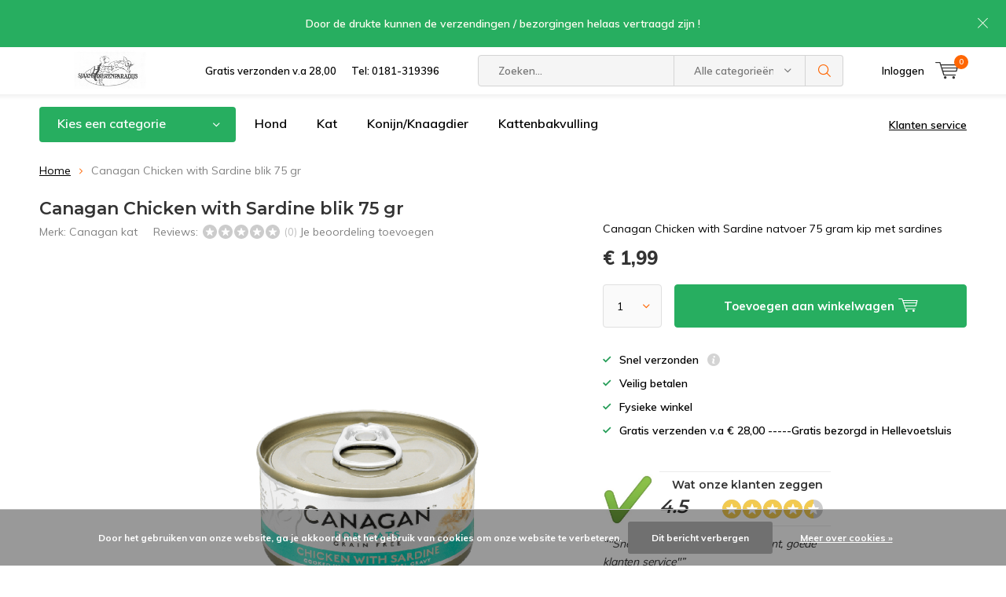

--- FILE ---
content_type: text/html;charset=utf-8
request_url: https://www.sjaansdierenparadijs.eu/canagan-chicken-with-sardine-blik-75-gr.html
body_size: 14550
content:
<!doctype html>
<html lang="nl" class="menu-up   no-mobile ">
	<head>
    
<script type="text/javascript">
   window.dataLayer = window.dataLayer || [];
   dataLayer.push({
                                    ecomm_prodid: "109075803",
                  ecomm_prodid_adwords: "220624112",
                  ecomm_pname: "Canagan  Chicken with Sardine blik 75 gr ",
                  ecomm_category: "Canagan kat",
                  ecomm_pagetype: "product",
                  ecomm_totalvalue: 1.99
                                                                                               
                         
                  });
      
</script>

<!-- Google Tag Manager -->
<script>(function(w,d,s,l,i){w[l]=w[l]||[];w[l].push({'gtm.start':
new Date().getTime(),event:'gtm.js'});var f=d.getElementsByTagName(s)[0],
j=d.createElement(s),dl=l!='dataLayer'?'&l='+l:'';j.async=true;j.src=
'https://www.googletagmanager.com/gtm.js?id='+i+dl;f.parentNode.insertBefore(j,f);
})(window,document,'script','dataLayer','GTM-WVSQX7G ');</script>
<!-- End Google Tag Manager -->
        <meta charset="utf-8"/>
<!-- [START] 'blocks/head.rain' -->
<!--

  (c) 2008-2026 Lightspeed Netherlands B.V.
  http://www.lightspeedhq.com
  Generated: 23-01-2026 @ 16:20:24

-->
<link rel="canonical" href="https://www.sjaansdierenparadijs.eu/canagan-chicken-with-sardine-blik-75-gr.html"/>
<link rel="alternate" href="https://www.sjaansdierenparadijs.eu/index.rss" type="application/rss+xml" title="Nieuwe producten"/>
<link href="https://cdn.webshopapp.com/assets/cookielaw.css?2025-02-20" rel="stylesheet" type="text/css"/>
<meta name="robots" content="noodp,noydir"/>
<meta name="google-site-verification" content="google-site-verification=5agslywPXi7OBNSf7kr2Ccj9fJE2hWTWe0qpUcMBGYg"/>
<meta property="og:url" content="https://www.sjaansdierenparadijs.eu/canagan-chicken-with-sardine-blik-75-gr.html?source=facebook"/>
<meta property="og:site_name" content="Sjaans Dierenparadijs"/>
<meta property="og:title" content="Canagan  Chicken with Sardine blik 75 gr"/>
<meta property="og:description" content="Canagan Chicken with Sardine natvoer 75 gram kip met sardines"/>
<meta property="og:image" content="https://cdn.webshopapp.com/shops/298361/files/323886898/canagan-kat-canagan-chicken-with-sardine-blik-75-g.jpg"/>
<script>
<!-- Google tag (gtag.js) -->
<script async src="https://www.googletagmanager.com/gtag/js?id=GT-MQDWWKKG"></script>
<script>
    window.dataLayer = window.dataLayer || [];
    function gtag(){dataLayer.push(arguments);}
    gtag('js', new Date());

    gtag('config', 'GT-MQDWWKKG');
</script>
</script>
<!--[if lt IE 9]>
<script src="https://cdn.webshopapp.com/assets/html5shiv.js?2025-02-20"></script>
<![endif]-->
<!-- [END] 'blocks/head.rain' -->
		<meta charset="utf-8">
		<meta http-equiv="x-ua-compatible" content="ie=edge">
		<title>Canagan  Chicken with Sardine blik 75 gr - Sjaans Dierenparadijs</title>
		<meta name="description" content="Canagan Chicken with Sardine natvoer 75 gram kip met sardines">
		<meta name="keywords" content="Canagan, kat, Canagan, , Chicken, with, Sardine, blik, 75, gr, dierenwinkel hellevoetsluis, hondenvoer,kattenvoer">
		<meta name="theme-color" content="#ffffff">
		<meta name="MobileOptimized" content="320">
		<meta name="HandheldFriendly" content="true">
		<meta name="viewport" content="width=device-width, initial-scale=1, initial-scale=1, minimum-scale=1, maximum-scale=1, user-scalable=no">
		<meta name="author" content="https://www.dmws.nl/">
		
		<link rel="preconnect" href="https://fonts.googleapis.com">
		<link rel="dns-prefetch" href="https://fonts.googleapis.com">
		<link rel="preconnect" href="https://ajax.googleapis.com">
		<link rel="dns-prefetch" href="https://ajax.googleapis.com">
		<link rel="preconnect" href="https://www.gstatic.com" crossorigin="anonymous">
		<link rel="dns-prefetch" href="https://www.gstatic.com" crossorigin="anonymous">
		<link rel="preconnect" href="//cdn.webshopapp.com/">
		<link rel="dns-prefetch" href="//cdn.webshopapp.com/">
	
		<link rel="preload" href="https://fonts.googleapis.com/css?family=Muli:300,400,500,600,700,800,900%7CMontserrat:300,400,500,600,700,800,900" as="style">
    <link rel="preload" href="https://cdn.webshopapp.com/shops/298361/themes/137696/assets/icomoon.woff" as="font" type="font/woff" crossorigin="anonymous">
    <link href="https://fonts.googleapis.com/css?family=Muli:300,400,500,600,700,800,900%7CMontserrat:300,400,500,600,700,800,900" rel="stylesheet" type="text/css">
  
  	<script>
      "use strict"
			function loadJS(src, onload) {
				var script = document.createElement('script')
				script.src = src
				script.onload = onload
				;(document.body || document.head).appendChild(script)
				script = null
			}
			(function () {
				var fontToLoad1 = "Muli",
					fontToLoad2 = "Montserrat"

				if (sessionStorage.font1 === fontToLoad1 && sessionStorage.font2 === fontToLoad2) {
					document.documentElement.className += " wf-active"
					return
				} else if ("fonts" in document) {
					var fontsToLoad = [document.fonts.load("300 1em 'Muli'"), document.fonts.load("400 1em 'Muli'"),
					document.fonts.load("500 1em 'Muli'"), document.fonts.load("600 1em 'Muli'"), document.fonts.load("700 1em 'Muli'"),
					document.fonts.load("800 1em 'Muli'"), document.fonts.load("900 1em 'Muli'"),
					document.fonts.load("300 1em 'Montserrat'"), document.fonts.load("400 1em 'Montserrat'"),
					document.fonts.load("500 1em 'Montserrat'"), document.fonts.load("600 1em 'Montserrat'"), document.fonts.load("700 1em 'Montserrat'"),
					document.fonts.load("800 1em 'Montserrat'"), document.fonts.load("900 1em 'Montserrat'")]
					Promise.all(fontsToLoad).then(function () {
						document.documentElement.className += " wf-active"
						try {
							sessionStorage.font1 = fontToLoad1
							sessionStorage.font2 = fontToLoad2
						} catch (e) { /* private safari */ }
					})
				} else {
					// use fallback
					loadJS('https://cdnjs.cloudflare.com/ajax/libs/fontfaceobserver/2.1.0/fontfaceobserver.js', function () {
						var fontsToLoad = []
						for (var i = 3; i <= 9; ++i) {
							fontsToLoad.push(new FontFaceObserver(fontToLoad1, { weight: i * 100 }).load())
							fontsToLoad.push(new FontFaceObserver(fontToLoad2, { weight: i * 100 }).load())
						}
						Promise.all(fontsToLoad).then(function () {
							document.documentElement.className += " wf-active"
							try {
								sessionStorage.font1 = fontToLoad1
								sessionStorage.font2 = fontToLoad2
							} catch (e) { /* private safari */ }
						});
					})
				}
			})();
    </script>
	
		<link rel="preload" href="https://cdn.webshopapp.com/shops/298361/themes/137696/assets/main-minified.css?2025013009044420210105155559?1536" as="style">
		<link rel="preload" href="https://cdn.webshopapp.com/shops/298361/themes/137696/assets/settings.css?2025013009044420210105155559" as="style">
		<link rel="stylesheet" async media="screen" href="https://cdn.webshopapp.com/shops/298361/themes/137696/assets/main-minified.css?2025013009044420210105155559?1536">
		    <link rel="stylesheet" async href="https://cdn.webshopapp.com/shops/298361/themes/137696/assets/settings.css?2025013009044420210105155559" />
    
		<link rel="preload" href="https://ajax.googleapis.com/ajax/libs/jquery/2.2.4/jquery.min.js" as="script">
		<link rel="preload" href="https://cdn.webshopapp.com/shops/298361/themes/137696/assets/custom.css?2025013009044420210105155559" as="style">
		<link rel="preload" href="https://cdn.webshopapp.com/shops/298361/themes/137696/assets/cookie.js?2025013009044420210105155559" as="script">
		<link rel="preload" href="https://cdn.webshopapp.com/shops/298361/themes/137696/assets/scripts.js?2025013009044420210105155559" as="script">
		<link rel="preload" href="https://cdn.webshopapp.com/shops/298361/themes/137696/assets/fancybox.js?2025013009044420210105155559" as="script">
		    				<link rel="preload" href="https://cdn.webshopapp.com/shops/298361/themes/137696/assets/dmws-gui.js?2025013009044420210105155559" as="script">
		
		<script src="https://ajax.googleapis.com/ajax/libs/jquery/2.2.4/jquery.min.js"></script>
    
		<link rel="icon" type="image/x-icon" href="https://cdn.webshopapp.com/shops/298361/themes/137696/assets/favicon.ico?2025013009044420210105155559">
		<link rel="apple-touch-icon" href="https://cdn.webshopapp.com/shops/298361/themes/137696/assets/favicon.ico?2025013009044420210105155559">
		<meta property="og:title" content="Canagan  Chicken with Sardine blik 75 gr">
		<meta property="og:type" content="website"> 
		<meta property="og:description" content="Canagan Chicken with Sardine natvoer 75 gram kip met sardines">
		<meta property="og:site_name" content="Sjaans Dierenparadijs">
		<meta property="og:url" content="https://www.sjaansdierenparadijs.eu/">
    			<meta property="og:image" content="https://cdn.webshopapp.com/shops/298361/files/323886898/224x130x1/image.jpg">
        		<script type="application/ld+json">
			{
				"@context": "http://schema.org/",
				"@type": "Organization",
				"url": "https://www.sjaansdierenparadijs.eu/",
				"name": "Sjaans Dierenparadijs",
				"legalName": "Sjaans Dierenparadijs",
				"description": "Canagan Chicken with Sardine natvoer 75 gram kip met sardines",
				"logo": "https://cdn.webshopapp.com/shops/298361/themes/137696/v/8693/assets/logo.png?20200424213829",
				"image": "https://cdn.webshopapp.com/shops/298361/themes/137696/assets/banner-1.jpg?2025013009044420210105155559",
				"contactPoint": {
					"@type": "ContactPoint",
					"contactType": "Customer service",
					"telephone": "0181-319396"
				},
				"address": {
					"@type": "PostalAddress",
					"streetAddress": "",
					"addressLocality": "",
					"addressRegion": "",
					"postalCode": "",
					"addressCountry": ""
				}
			}
		</script>
    <meta name="msapplication-config" content="https://cdn.webshopapp.com/shops/298361/themes/137696/assets/browserconfig.xml?2025013009044420210105155559">
<meta property="og:title" content="Canagan  Chicken with Sardine blik 75 gr">
<meta property="og:type" content="website"> 
<meta property="og:description" content="Canagan Chicken with Sardine natvoer 75 gram kip met sardines">
<meta property="og:site_name" content="Sjaans Dierenparadijs">
<meta property="og:url" content="https://www.sjaansdierenparadijs.eu/">
<meta property="og:image" content="https://cdn.webshopapp.com/shops/298361/themes/137696/assets/first-image-1.jpg?2025013009044420210105155559">
<meta name="twitter:title" content="Canagan  Chicken with Sardine blik 75 gr">
<meta name="twitter:description" content="Canagan Chicken with Sardine natvoer 75 gram kip met sardines">
<meta name="twitter:site" content="Sjaans Dierenparadijs">
<meta name="twitter:card" content="https://cdn.webshopapp.com/shops/298361/themes/137696/v/8693/assets/logo.png?20200424213829">
<meta name="twitter:image" content="https://cdn.webshopapp.com/shops/298361/themes/137696/assets/first-image-1.jpg?2025013009044420210105155559">
<script type="application/ld+json">
  [
        {
      "@context": "http://schema.org",
      "@type": "Product", 
      "name": "Canagan kat Canagan  Chicken with Sardine blik 75 gr",
      "url": "https://www.sjaansdierenparadijs.eu/canagan-chicken-with-sardine-blik-75-gr.html",
      "brand": "Canagan kat",      "description": "Canagan Chicken with Sardine natvoer 75 gram kip met sardines",      "image": "https://cdn.webshopapp.com/shops/298361/files/323886898/300x250x2/canagan-kat-canagan-chicken-with-sardine-blik-75-g.jpg",      "gtin13": "5029040012243",                  "offers": {
        "@type": "Offer",
        "price": "1.99",        "url": "https://www.sjaansdierenparadijs.eu/canagan-chicken-with-sardine-blik-75-gr.html",
        "priceValidUntil": "2027-01-23",
        "priceCurrency": "EUR"      }
          },
        {
      "@context": "http://schema.org/",
      "@type": "Organization",
      "url": "https://www.sjaansdierenparadijs.eu/",
      "name": "Sjaans Dierenparadijs",
      "legalName": "Sjaans Dierenparadijs",
      "description": "Canagan Chicken with Sardine natvoer 75 gram kip met sardines",
      "logo": "https://cdn.webshopapp.com/shops/298361/themes/137696/v/8693/assets/logo.png?20200424213829",
      "image": "https://cdn.webshopapp.com/shops/298361/themes/137696/assets/first-image-1.jpg?2025013009044420210105155559",
      "contactPoint": {
        "@type": "ContactPoint",
        "contactType": "Customer service",
        "telephone": "0181-319396"
      },
      "address": {
        "@type": "PostalAddress",
        "streetAddress": "Evertsenplein 84 86",
        "addressLocality": "Nederland",
        "postalCode": "3221BL Hellevoetsluis",
        "addressCountry": "NL"
      }
            
    },
    { 
      "@context": "http://schema.org", 
      "@type": "WebSite", 
      "url": "https://www.sjaansdierenparadijs.eu/", 
      "name": "Sjaans Dierenparadijs",
      "description": "Canagan Chicken with Sardine natvoer 75 gram kip met sardines",
      "author": [
        {
          "@type": "Organization",
          "url": "https://www.dmws.nl/",
          "name": "DMWS B.V.",
          "address": {
            "@type": "PostalAddress",
            "streetAddress": "Klokgebouw 195 (Strijp-S)",
            "addressLocality": "Eindhoven",
            "addressRegion": "NB",
            "postalCode": "5617 AB",
            "addressCountry": "NL"
          }
        }
      ]
    }
  ]
</script>	</head>
	<body>
    <!-- Google Tag Manager (noscript) --><noscript><iframe src="https://www.googletagmanager.com/ns.html?id=GTM-WVSQX7G "
    height="0" width="0" style="display:none;visibility:hidden"></iframe></noscript><!-- End Google Tag Manager (noscript) --><ul class="hidden-data hidden"><li>298361</li><li>137696</li><li>nee</li><li>nl</li><li>live</li><li>info//sjaansdierenparadijs/nl</li><li>https://www.sjaansdierenparadijs.eu/</li></ul><div id="root"><header id="top"><p id="logo"><a href="https://www.sjaansdierenparadijs.eu/" accesskey="h"><img class="desktop-only" src="https://cdn.webshopapp.com/shops/298361/themes/137696/v/8693/assets/logo.png?20200424213829" alt="Sjaans Dierenparadijs" width="190" height="60"><img class="desktop-hide" src="https://cdn.webshopapp.com/shops/298361/themes/137696/v/8696/assets/logo-mobile.png?20200425072105" alt="Sjaans Dierenparadijs" width="190" height="60"></a></p><nav id="skip"><ul><li><a href="#nav" accesskey="n">Skip to navigation (n)</a></li><li><a href="#content" accesskey="c">Skip to content (c)</a></li><li><a href="#footer" accesskey="f">Skip to footer (f)</a></li></ul></nav><nav id="nav"><ul><li><a accesskey="1" href="https://www.sjaansdierenparadijs.eu/service/shipping-returns/">Gratis verzonden v.a  28,00</a><em>(1)</em></li><li><a accesskey="2" href="">Tel: 0181-319396</a><em>(2)</em></li></ul><form action="https://www.sjaansdierenparadijs.eu/search/" method="post" id="formSearch" class="untouched"><h5>Zoeken</h5><p><label for="q">Zoeken...</label><input type="search" id="q" name="q" value="" placeholder="Zoeken..." autocomplete="off"></p><p class="desktop-only"><label for="sb" class="hidden">Alle categorieën</label><select id="sb" name="sb" onchange="cat();"><option value="https://www.sjaansdierenparadijs.eu/search/">Alle categorieën</option><option value="https://www.sjaansdierenparadijs.eu/kivo/" class="cat-11287451">Kivo</option><option value="https://www.sjaansdierenparadijs.eu/hond/" class="cat-9963168">Hond</option><option value="https://www.sjaansdierenparadijs.eu/kat/" class="cat-10017884">Kat</option><option value="https://www.sjaansdierenparadijs.eu/knaagdier/" class="cat-10033548">Knaagdier</option><option value="https://www.sjaansdierenparadijs.eu/vogel/" class="cat-10048188">Vogel</option><option value="https://www.sjaansdierenparadijs.eu/tuin/" class="cat-10059697">Tuin</option></select></p><p><button type="submit" title="Zoeken" disabled="disabled">Zoeken</button></p><ul class="list-cart"></ul></form><ul><li class="search"><a accesskey="5" href="./"><i class="icon-zoom"></i><span>Zoeken</span></a><em>(5)</em></li><!--<li class="compare mobile-only"><a accesskey="5" href="./"><i class="icon-chart"></i><span>vergelijk</span></a><em>(5)</em></li>--><li class="user"><a accesskey="6" href="https://www.sjaansdierenparadijs.eu/account/login/"><i class="icon-user-outline"></i> 
          Inloggen
        </a><em>(6)</em><div><div class="double"><form method="post" id="formLogin" action="https://www.sjaansdierenparadijs.eu/account/loginPost/?return=https://www.sjaansdierenparadijs.eu/canagan-chicken-with-sardine-blik-75-gr.html"><h5>Inloggen</h5><p><label for="formLoginEmail">E-mailadres</label><input type="email" id="formLoginEmail" name="email" placeholder="E-mailadres" autocomplete='email' required></p><p><label for="formLoginPassword">Wachtwoord</label><input type="password" id="formLoginPassword" name="password" placeholder="Wachtwoord" autocomplete="current-password" required><a href="https://www.sjaansdierenparadijs.eu/account/password/">Wachtwoord vergeten?</a></p><p><input type="hidden" name="key" value="24179fe69db4044ac6151c40d4145556" /><input type="hidden" name="type" value="login" /><button type="submit" onclick="$('#formLogin').submit(); return false;">Inloggen</button></p></form><div><h5>Nieuwe klant?</h5><ul class="list-checks"><li>Al je orders en retouren op één plek</li><li>Het bestelproces gaat nog sneller</li><li>Je winkelwagen is altijd en overal opgeslagen</li></ul><p class="link-btn"><a class="a" href="https://www.sjaansdierenparadijs.eu/account/register/">Account aanmaken</a></p></div></div></div></li><li class="menu"><a accesskey="7" href="./"><i class="icon-menu"></i>
          Menu
        </a><em>(7)</em></li><li class="favorites br mobile-only"><a accesskey="8" href="https://www.sjaansdierenparadijs.eu/service/"><i class="icon-service"></i><span>Service</span></a></li><li class="cart"><a accesskey="9" href="./"><i class="icon-cart"></i><span>Winkelwagen</span><span class="qty">0</span></a><em>(9)</em><div><h5>Mijn winkelwagen</h5><ul class="list-cart"><li><a href="https://www.sjaansdierenparadijs.eu/session/back/"><span class="img"><img src="https://cdn.webshopapp.com/shops/298361/themes/137696/assets/empty-cart.svg?2025013009044420210105155559" alt="Empty cart" width="43" height="46"></span><span class="title">Geen producten gevonden...</span><span class="desc">Er zitten geen producten in uw winkelwagen. Misschien is het artikel dat u had gekozen uitverkocht.</span></a></li></ul></div></li></ul><div class="nav-main"><ul><li><a>Menu</a><ul><li><a href="https://www.sjaansdierenparadijs.eu/kivo/"><span class="img"><img src="https://cdn.webshopapp.com/assets/blank.gif?2025-02-20" alt="Kivo" width="32" height="22"></span>Kivo</a></li><li><a href="https://www.sjaansdierenparadijs.eu/hond/"><span class="img"><img src="https://cdn.webshopapp.com/shops/298361/files/323900235/64x44x2/hond.jpg" alt="Hond" width="32" height="22"></span>Hond</a><ul><li class="strong"><a href="https://www.sjaansdierenparadijs.eu/hond/">Hond</a></li><li><a href="https://www.sjaansdierenparadijs.eu/hond/hondenvoer/">Hondenvoer</a><ul><li class="strong"><a href="https://www.sjaansdierenparadijs.eu/hond/hondenvoer/">Hondenvoer</a></li><li><a href="https://www.sjaansdierenparadijs.eu/hond/hondenvoer/diepvries-hond/">Diepvries hond</a><ul><li class="strong"><a href="https://www.sjaansdierenparadijs.eu/hond/hondenvoer/diepvries-hond/">Diepvries hond</a></li><li><a href="https://www.sjaansdierenparadijs.eu/hond/hondenvoer/diepvries-hond/rollen-vlees/">Rollen vlees</a></li><li><a href="https://www.sjaansdierenparadijs.eu/hond/hondenvoer/diepvries-hond/carnibest/">Carnibest</a></li><li><a href="https://www.sjaansdierenparadijs.eu/hond/hondenvoer/diepvries-hond/duck/">Duck</a></li><li><a href="https://www.sjaansdierenparadijs.eu/hond/hondenvoer/diepvries-hond/barf-menu/">Barf Menu</a></li><li><a href="https://www.sjaansdierenparadijs.eu/hond/hondenvoer/diepvries-hond/energique/">Energique</a></li><li><a href="https://www.sjaansdierenparadijs.eu/hond/hondenvoer/diepvries-hond/prins/">Prins</a></li><li><a href="https://www.sjaansdierenparadijs.eu/hond/hondenvoer/diepvries-hond/farm-food/">Farm Food</a></li><li><a href="https://www.sjaansdierenparadijs.eu/hond/hondenvoer/diepvries-hond/kivo/">Kivo</a></li><li><a href="https://www.sjaansdierenparadijs.eu/hond/hondenvoer/diepvries-hond/nutriment/">Nutriment</a></li></ul></li><li><a href="https://www.sjaansdierenparadijs.eu/hond/hondenvoer/brokken/">Brokken</a><ul><li class="strong"><a href="https://www.sjaansdierenparadijs.eu/hond/hondenvoer/brokken/">Brokken</a></li><li><a href="https://www.sjaansdierenparadijs.eu/hond/hondenvoer/brokken/canagan/">Canagan</a></li><li><a href="https://www.sjaansdierenparadijs.eu/hond/hondenvoer/brokken/cavom/">Cavom</a></li><li><a href="https://www.sjaansdierenparadijs.eu/hond/hondenvoer/brokken/hobby-first-canex/">Hobby First Canex</a></li><li><a href="https://www.sjaansdierenparadijs.eu/hond/hondenvoer/brokken/profine/">Profine</a></li><li><a href="https://www.sjaansdierenparadijs.eu/hond/hondenvoer/brokken/farm-food/">Farm Food</a></li><li><a href="https://www.sjaansdierenparadijs.eu/hond/hondenvoer/brokken/renske/">Renske</a></li><li><a href="https://www.sjaansdierenparadijs.eu/hond/hondenvoer/brokken/prins/">Prins</a></li><li><a href="https://www.sjaansdierenparadijs.eu/hond/hondenvoer/brokken/vitalstyle-hondenvoer/">Vitalstyle hondenvoer</a></li><li><a href="https://www.sjaansdierenparadijs.eu/hond/hondenvoer/brokken/biofood-hondenvoer/">Biofood hondenvoer</a></li><li><a href="https://www.sjaansdierenparadijs.eu/hond/hondenvoer/brokken/royal-canin/">Royal Canin</a></li><li><a href="https://www.sjaansdierenparadijs.eu/hond/hondenvoer/brokken/pro-plan/">Pro Plan</a></li><li><a href="https://www.sjaansdierenparadijs.eu/hond/hondenvoer/brokken/denkadog/">Denkadog</a></li><li><a href="https://www.sjaansdierenparadijs.eu/hond/hondenvoer/brokken/fokker/">Fokker</a></li><li><a href="https://www.sjaansdierenparadijs.eu/hond/hondenvoer/brokken/smolke/">Smolke</a></li><li><a href="https://www.sjaansdierenparadijs.eu/hond/hondenvoer/brokken/eukanuba/">Eukanuba</a></li><li><a href="https://www.sjaansdierenparadijs.eu/hond/hondenvoer/brokken/natural-health/">Natural Health</a></li><li><a href="https://www.sjaansdierenparadijs.eu/hond/hondenvoer/brokken/its-my-dog/">Its My Dog</a></li><li><a href="https://www.sjaansdierenparadijs.eu/hond/hondenvoer/brokken/pawr/">Pawr</a></li></ul></li><li><a href="https://www.sjaansdierenparadijs.eu/hond/hondenvoer/natvoer/">Natvoer</a><ul><li class="strong"><a href="https://www.sjaansdierenparadijs.eu/hond/hondenvoer/natvoer/">Natvoer</a></li><li><a href="https://www.sjaansdierenparadijs.eu/hond/hondenvoer/natvoer/canagan/">Canagan</a></li><li><a href="https://www.sjaansdierenparadijs.eu/hond/hondenvoer/natvoer/devini/">Devini</a></li><li><a href="https://www.sjaansdierenparadijs.eu/hond/hondenvoer/natvoer/profine/">Profine</a></li><li><a href="https://www.sjaansdierenparadijs.eu/hond/hondenvoer/natvoer/vitalstyle-natvoer/">VITALstyle natvoer</a></li><li><a href="https://www.sjaansdierenparadijs.eu/hond/hondenvoer/natvoer/farm-food/">Farm Food</a></li><li><a href="https://www.sjaansdierenparadijs.eu/hond/hondenvoer/natvoer/renske/">Renske</a></li><li><a href="https://www.sjaansdierenparadijs.eu/hond/hondenvoer/natvoer/barca/">Barca</a></li><li><a href="https://www.sjaansdierenparadijs.eu/hond/hondenvoer/natvoer/schesir/">Schesir</a></li><li><a href="https://www.sjaansdierenparadijs.eu/hond/hondenvoer/natvoer/its-my-dog/">Its My dog</a></li><li><a href="https://www.sjaansdierenparadijs.eu/hond/hondenvoer/natvoer/kivo-nat/">Kivo nat</a></li></ul></li></ul></li><li><a href="https://www.sjaansdierenparadijs.eu/hond/snacks/">Snacks</a><ul><li class="strong"><a href="https://www.sjaansdierenparadijs.eu/hond/snacks/">Snacks</a></li><li><a href="https://www.sjaansdierenparadijs.eu/hond/snacks/graanvrij/">Graanvrij</a><ul><li class="strong"><a href="https://www.sjaansdierenparadijs.eu/hond/snacks/graanvrij/">Graanvrij</a></li><li><a href="https://www.sjaansdierenparadijs.eu/hond/snacks/graanvrij/profine/">Profine</a></li></ul></li><li><a href="https://www.sjaansdierenparadijs.eu/hond/snacks/natuurlijk/">Natuurlijk</a></li><li><a href="https://www.sjaansdierenparadijs.eu/hond/snacks/vis/">Vis</a></li><li><a href="https://www.sjaansdierenparadijs.eu/hond/snacks/gedroogd/">Gedroogd</a></li><li><a href="https://www.sjaansdierenparadijs.eu/hond/snacks/oren/">Oren</a></li><li><a href="https://www.sjaansdierenparadijs.eu/hond/snacks/kauw/">Kauw</a></li><li><a href="https://www.sjaansdierenparadijs.eu/hond/snacks/plantaardig-vegan/">plantaardig ( vegan )</a></li></ul></li><li><a href="https://www.sjaansdierenparadijs.eu/hond/apotheek/">Apotheek</a><ul><li class="strong"><a href="https://www.sjaansdierenparadijs.eu/hond/apotheek/">Apotheek</a></li><li><a href="https://www.sjaansdierenparadijs.eu/hond/apotheek/anti-vlo-teek/">Anti vlo &amp; teek</a></li><li><a href="https://www.sjaansdierenparadijs.eu/hond/apotheek/vitaminen-supplementen/">Vitaminen &amp; supplementen</a></li><li><a href="https://www.sjaansdierenparadijs.eu/hond/apotheek/wormmiddel/">Wormmiddel</a></li><li><a href="https://www.sjaansdierenparadijs.eu/hond/apotheek/tanden/">Tanden</a></li><li><a href="https://www.sjaansdierenparadijs.eu/hond/apotheek/anti-stress/">Anti Stress</a></li></ul></li><li><a href="https://www.sjaansdierenparadijs.eu/hond/training/">Training</a><ul><li class="strong"><a href="https://www.sjaansdierenparadijs.eu/hond/training/">Training</a></li><li><a href="https://www.sjaansdierenparadijs.eu/hond/training/anti-trek/">Anti trek</a></li></ul></li><li><a href="https://www.sjaansdierenparadijs.eu/hond/schoonmaak/">Schoonmaak</a></li><li><a href="https://www.sjaansdierenparadijs.eu/hond/verzorging/">Verzorging</a><ul><li class="strong"><a href="https://www.sjaansdierenparadijs.eu/hond/verzorging/">Verzorging</a></li><li><a href="https://www.sjaansdierenparadijs.eu/hond/verzorging/gebit/">Gebit</a></li></ul></li><li><a href="https://www.sjaansdierenparadijs.eu/hond/vachtverzorging/">Vachtverzorging</a><ul><li class="strong"><a href="https://www.sjaansdierenparadijs.eu/hond/vachtverzorging/">Vachtverzorging</a></li><li><a href="https://www.sjaansdierenparadijs.eu/hond/vachtverzorging/shampoo/">Shampoo</a></li></ul></li><li><a href="https://www.sjaansdierenparadijs.eu/hond/speelgoed/">Speelgoed</a><ul><li class="strong"><a href="https://www.sjaansdierenparadijs.eu/hond/speelgoed/">Speelgoed</a></li><li><a href="https://www.sjaansdierenparadijs.eu/hond/speelgoed/huggle-hounds/">Huggle Hounds</a></li></ul></li><li><a href="https://www.sjaansdierenparadijs.eu/hond/hondenmand-kussens/">Hondenmand kussens</a><ul><li class="strong"><a href="https://www.sjaansdierenparadijs.eu/hond/hondenmand-kussens/">Hondenmand kussens</a></li><li><a href="https://www.sjaansdierenparadijs.eu/hond/hondenmand-kussens/donut/">Donut</a></li></ul></li><li><a href="https://www.sjaansdierenparadijs.eu/hond/voer-drinkbak/">Voer &amp; Drinkbak</a></li><li><a href="https://www.sjaansdierenparadijs.eu/hond/kauw/">Kauw</a><ul><li class="strong"><a href="https://www.sjaansdierenparadijs.eu/hond/kauw/">Kauw</a></li><li><a href="https://www.sjaansdierenparadijs.eu/hond/kauw/kauw-speelgoed/">kauw speelgoed</a></li></ul></li></ul></li><li><a href="https://www.sjaansdierenparadijs.eu/kat/"><span class="img"><img src="https://cdn.webshopapp.com/shops/298361/files/323917709/64x44x2/kat.jpg" alt="Kat" width="32" height="22"></span>Kat</a><ul><li class="strong"><a href="https://www.sjaansdierenparadijs.eu/kat/">Kat</a></li><li><a href="https://www.sjaansdierenparadijs.eu/kat/kattenbakvulling/">Kattenbakvulling</a><ul><li class="strong"><a href="https://www.sjaansdierenparadijs.eu/kat/kattenbakvulling/">Kattenbakvulling</a></li><li><a href="https://www.sjaansdierenparadijs.eu/kat/kattenbakvulling/hout-plantaardig/">Hout-Plantaardig</a></li><li><a href="https://www.sjaansdierenparadijs.eu/kat/kattenbakvulling/silica-korrels/">Silica korrels</a></li><li><a href="https://www.sjaansdierenparadijs.eu/kat/kattenbakvulling/kattenbak-toebehoren/">Kattenbak toebehoren</a></li><li><a href="https://www.sjaansdierenparadijs.eu/kat/kattenbakvulling/klontvormend/">Klontvormend</a></li><li><a href="https://www.sjaansdierenparadijs.eu/kat/kattenbakvulling/diverse-korrels/">Diverse korrels</a></li></ul></li><li><a href="https://www.sjaansdierenparadijs.eu/kat/kattenvoer/">Kattenvoer</a><ul><li class="strong"><a href="https://www.sjaansdierenparadijs.eu/kat/kattenvoer/">Kattenvoer</a></li><li><a href="https://www.sjaansdierenparadijs.eu/kat/kattenvoer/brokken/">Brokken</a><ul><li class="strong"><a href="https://www.sjaansdierenparadijs.eu/kat/kattenvoer/brokken/">Brokken</a></li><li><a href="https://www.sjaansdierenparadijs.eu/kat/kattenvoer/brokken/canagan-kat/">Canagan kat</a></li><li><a href="https://www.sjaansdierenparadijs.eu/kat/kattenvoer/brokken/prins/">Prins</a></li><li><a href="https://www.sjaansdierenparadijs.eu/kat/kattenvoer/brokken/renske-kat/">Renske kat</a></li><li><a href="https://www.sjaansdierenparadijs.eu/kat/kattenvoer/brokken/royal-canin/">Royal Canin</a></li><li><a href="https://www.sjaansdierenparadijs.eu/kat/kattenvoer/brokken/pro-plan/">Pro Plan</a></li></ul></li><li><a href="https://www.sjaansdierenparadijs.eu/kat/kattenvoer/natvoer/">Natvoer</a><ul><li class="strong"><a href="https://www.sjaansdierenparadijs.eu/kat/kattenvoer/natvoer/">Natvoer</a></li><li><a href="https://www.sjaansdierenparadijs.eu/kat/kattenvoer/natvoer/canagan-kat/">Canagan kat</a></li><li><a href="https://www.sjaansdierenparadijs.eu/kat/kattenvoer/natvoer/ecostyle/">Ecostyle</a></li><li><a href="https://www.sjaansdierenparadijs.eu/kat/kattenvoer/natvoer/renske-kat/">Renske Kat</a></li><li><a href="https://www.sjaansdierenparadijs.eu/kat/kattenvoer/natvoer/devini/">Devini</a></li><li><a href="https://www.sjaansdierenparadijs.eu/kat/kattenvoer/natvoer/schesir/">Schesir</a></li><li><a href="https://www.sjaansdierenparadijs.eu/kat/kattenvoer/natvoer/prins-kat/">Prins kat</a></li></ul></li><li><a href="https://www.sjaansdierenparadijs.eu/kat/kattenvoer/diepvries-kat/">Diepvries kat</a></li></ul></li><li><a href="https://www.sjaansdierenparadijs.eu/kat/apotheek/">Apotheek</a><ul><li class="strong"><a href="https://www.sjaansdierenparadijs.eu/kat/apotheek/">Apotheek</a></li><li><a href="https://www.sjaansdierenparadijs.eu/kat/apotheek/anti-vlo-teek/">Anti vlo &amp; teek</a></li><li><a href="https://www.sjaansdierenparadijs.eu/kat/apotheek/wormmiddel/">Wormmiddel</a></li><li><a href="https://www.sjaansdierenparadijs.eu/kat/apotheek/anti-stress/">Anti Stress</a></li></ul></li><li><a href="https://www.sjaansdierenparadijs.eu/kat/schoonmaak/">Schoonmaak</a></li><li><a href="https://www.sjaansdierenparadijs.eu/kat/snacks/">Snacks</a></li><li><a href="https://www.sjaansdierenparadijs.eu/kat/kattenbakken/">Kattenbakken</a></li><li><a href="https://www.sjaansdierenparadijs.eu/kat/speelgoed/">Speelgoed</a></li><li><a href="https://www.sjaansdierenparadijs.eu/kat/krabpalen/">Krabpalen</a></li><li><a href="https://www.sjaansdierenparadijs.eu/kat/mand/">Mand</a></li><li><a href="https://www.sjaansdierenparadijs.eu/kat/kattenluik-10803011/">Kattenluik</a></li></ul></li><li><a href="https://www.sjaansdierenparadijs.eu/knaagdier/"><span class="img"><img src="https://cdn.webshopapp.com/shops/298361/files/323969119/64x44x2/knaagdier.jpg" alt="Knaagdier" width="32" height="22"></span>Knaagdier</a><ul><li class="strong"><a href="https://www.sjaansdierenparadijs.eu/knaagdier/">Knaagdier</a></li><li><a href="https://www.sjaansdierenparadijs.eu/knaagdier/voeding/">Voeding</a><ul><li class="strong"><a href="https://www.sjaansdierenparadijs.eu/knaagdier/voeding/">Voeding</a></li><li><a href="https://www.sjaansdierenparadijs.eu/knaagdier/voeding/droogvoer/">Droogvoer</a><ul><li class="strong"><a href="https://www.sjaansdierenparadijs.eu/knaagdier/voeding/droogvoer/">Droogvoer</a></li><li><a href="https://www.sjaansdierenparadijs.eu/knaagdier/voeding/droogvoer/supreme/">Supreme</a></li></ul></li></ul></li><li><a href="https://www.sjaansdierenparadijs.eu/knaagdier/apotheek/">Apotheek</a><ul><li class="strong"><a href="https://www.sjaansdierenparadijs.eu/knaagdier/apotheek/">Apotheek</a></li><li><a href="https://www.sjaansdierenparadijs.eu/knaagdier/apotheek/vitaminen-supplementen/">Vitaminen &amp; supplementen</a></li></ul></li><li><a href="https://www.sjaansdierenparadijs.eu/knaagdier/snacks/">Snacks</a></li><li><a href="https://www.sjaansdierenparadijs.eu/knaagdier/bodembedekking/">Bodembedekking</a></li><li><a href="https://www.sjaansdierenparadijs.eu/knaagdier/hooi/">Hooi</a><ul><li class="strong"><a href="https://www.sjaansdierenparadijs.eu/knaagdier/hooi/">Hooi</a></li><li><a href="https://www.sjaansdierenparadijs.eu/knaagdier/hooi/kruidenhooi/">Kruidenhooi</a></li></ul></li></ul></li><li><a href="https://www.sjaansdierenparadijs.eu/vogel/"><span class="img"><img src="https://cdn.webshopapp.com/shops/298361/files/324802869/64x44x2/vogel.jpg" alt="Vogel" width="32" height="22"></span>Vogel</a><ul><li class="strong"><a href="https://www.sjaansdierenparadijs.eu/vogel/">Vogel</a></li><li><a href="https://www.sjaansdierenparadijs.eu/vogel/apotheek/">Apotheek</a></li><li><a href="https://www.sjaansdierenparadijs.eu/vogel/voeding/">Voeding</a></li><li><a href="https://www.sjaansdierenparadijs.eu/vogel/snacks/">Snacks</a></li><li><a href="https://www.sjaansdierenparadijs.eu/vogel/pluimvee/">Pluimvee</a></li><li><a href="https://www.sjaansdierenparadijs.eu/vogel/buitenvogels/">Buitenvogels</a></li></ul></li><li><a href="https://www.sjaansdierenparadijs.eu/tuin/"><span class="img"><img src="https://cdn.webshopapp.com/assets/blank.gif?2025-02-20" alt="Tuin" width="32" height="22"></span>Tuin</a><ul><li class="strong"><a href="https://www.sjaansdierenparadijs.eu/tuin/">Tuin</a></li><li><a href="https://www.sjaansdierenparadijs.eu/tuin/ecostyle/">Ecostyle</a></li></ul></li></ul></li></ul></div></nav><p id="back"><a href="https://www.sjaansdierenparadijs.eu/">Terug</a></p></header><a href="#"><p id="notify" class="">Door de drukte  kunnen de verzendingen / bezorgingen helaas vertraagd zijn !</p></a><script>
       
      var notifyMobile = 'notify-all-screens';
            const getCookieValue = (name) => (
        document.cookie.match('(^|;)\\s*' + name + '\\s*=\\s*([^;]+)')?.pop() || ''
      )
      if (getCookieValue('nf') != '1') {
        document.documentElement.classList.add('notify-active');
        document.documentElement.classList.add(notifyMobile);
      } 
    </script><main id="content" class=" "><div class="pretemplate-content "><nav class="nav-main desktop-only"><ul><li><a href="./">Kies een categorie</a><ul><li><a href="https://www.sjaansdierenparadijs.eu/kivo/"><span class="img"><img src="https://cdn.webshopapp.com/assets/blank.gif?2025-02-20" alt="Kivo" width="32" height="22"></span>Kivo</a></li><li><a href="https://www.sjaansdierenparadijs.eu/hond/"><span class="img"><img src="https://cdn.webshopapp.com/shops/298361/files/323900235/64x44x2/hond.jpg" alt="Hond" width="32" height="22"></span>Hond</a><ul><li class="strong"><a href="https://www.sjaansdierenparadijs.eu/hond/">Hond</a></li><li><a href="https://www.sjaansdierenparadijs.eu/hond/hondenvoer/">Hondenvoer</a><ul><li class="strong"><a href="https://www.sjaansdierenparadijs.eu/hond/hondenvoer/">Hondenvoer</a></li><li><a href="https://www.sjaansdierenparadijs.eu/hond/hondenvoer/diepvries-hond/">Diepvries hond</a><ul><li class="strong"><a href="https://www.sjaansdierenparadijs.eu/hond/hondenvoer/diepvries-hond/">Diepvries hond</a></li><li><a href="https://www.sjaansdierenparadijs.eu/hond/hondenvoer/diepvries-hond/rollen-vlees/">Rollen vlees</a></li><li><a href="https://www.sjaansdierenparadijs.eu/hond/hondenvoer/diepvries-hond/carnibest/">Carnibest</a></li><li><a href="https://www.sjaansdierenparadijs.eu/hond/hondenvoer/diepvries-hond/duck/">Duck</a></li><li><a href="https://www.sjaansdierenparadijs.eu/hond/hondenvoer/diepvries-hond/barf-menu/">Barf Menu</a></li><li><a href="https://www.sjaansdierenparadijs.eu/hond/hondenvoer/diepvries-hond/energique/">Energique</a></li><li><a href="https://www.sjaansdierenparadijs.eu/hond/hondenvoer/diepvries-hond/prins/">Prins</a></li><li><a href="https://www.sjaansdierenparadijs.eu/hond/hondenvoer/diepvries-hond/farm-food/">Farm Food</a></li><li><a href="https://www.sjaansdierenparadijs.eu/hond/hondenvoer/diepvries-hond/kivo/">Kivo</a></li><li><a href="https://www.sjaansdierenparadijs.eu/hond/hondenvoer/diepvries-hond/nutriment/">Nutriment</a></li></ul></li><li><a href="https://www.sjaansdierenparadijs.eu/hond/hondenvoer/brokken/">Brokken</a><ul><li class="strong"><a href="https://www.sjaansdierenparadijs.eu/hond/hondenvoer/brokken/">Brokken</a></li><li><a href="https://www.sjaansdierenparadijs.eu/hond/hondenvoer/brokken/canagan/">Canagan</a></li><li><a href="https://www.sjaansdierenparadijs.eu/hond/hondenvoer/brokken/cavom/">Cavom</a></li><li><a href="https://www.sjaansdierenparadijs.eu/hond/hondenvoer/brokken/hobby-first-canex/">Hobby First Canex</a></li><li><a href="https://www.sjaansdierenparadijs.eu/hond/hondenvoer/brokken/profine/">Profine</a></li><li><a href="https://www.sjaansdierenparadijs.eu/hond/hondenvoer/brokken/farm-food/">Farm Food</a></li><li><a href="https://www.sjaansdierenparadijs.eu/hond/hondenvoer/brokken/renske/">Renske</a></li><li><a href="https://www.sjaansdierenparadijs.eu/hond/hondenvoer/brokken/prins/">Prins</a></li><li><a href="https://www.sjaansdierenparadijs.eu/hond/hondenvoer/brokken/vitalstyle-hondenvoer/">Vitalstyle hondenvoer</a></li><li><a href="https://www.sjaansdierenparadijs.eu/hond/hondenvoer/brokken/biofood-hondenvoer/">Biofood hondenvoer</a></li><li><a href="https://www.sjaansdierenparadijs.eu/hond/hondenvoer/brokken/royal-canin/">Royal Canin</a></li><li><a href="https://www.sjaansdierenparadijs.eu/hond/hondenvoer/brokken/pro-plan/">Pro Plan</a></li><li><a href="https://www.sjaansdierenparadijs.eu/hond/hondenvoer/brokken/denkadog/">Denkadog</a></li><li><a href="https://www.sjaansdierenparadijs.eu/hond/hondenvoer/brokken/fokker/">Fokker</a></li><li><a href="https://www.sjaansdierenparadijs.eu/hond/hondenvoer/brokken/smolke/">Smolke</a></li><li><a href="https://www.sjaansdierenparadijs.eu/hond/hondenvoer/brokken/eukanuba/">Eukanuba</a></li><li><a href="https://www.sjaansdierenparadijs.eu/hond/hondenvoer/brokken/natural-health/">Natural Health</a></li><li><a href="https://www.sjaansdierenparadijs.eu/hond/hondenvoer/brokken/its-my-dog/">Its My Dog</a></li><li><a href="https://www.sjaansdierenparadijs.eu/hond/hondenvoer/brokken/pawr/">Pawr</a></li></ul></li><li><a href="https://www.sjaansdierenparadijs.eu/hond/hondenvoer/natvoer/">Natvoer</a><ul><li class="strong"><a href="https://www.sjaansdierenparadijs.eu/hond/hondenvoer/natvoer/">Natvoer</a></li><li><a href="https://www.sjaansdierenparadijs.eu/hond/hondenvoer/natvoer/canagan/">Canagan</a></li><li><a href="https://www.sjaansdierenparadijs.eu/hond/hondenvoer/natvoer/devini/">Devini</a></li><li><a href="https://www.sjaansdierenparadijs.eu/hond/hondenvoer/natvoer/profine/">Profine</a></li><li><a href="https://www.sjaansdierenparadijs.eu/hond/hondenvoer/natvoer/vitalstyle-natvoer/">VITALstyle natvoer</a></li><li><a href="https://www.sjaansdierenparadijs.eu/hond/hondenvoer/natvoer/farm-food/">Farm Food</a></li><li><a href="https://www.sjaansdierenparadijs.eu/hond/hondenvoer/natvoer/renske/">Renske</a></li><li><a href="https://www.sjaansdierenparadijs.eu/hond/hondenvoer/natvoer/barca/">Barca</a></li><li><a href="https://www.sjaansdierenparadijs.eu/hond/hondenvoer/natvoer/schesir/">Schesir</a></li><li><a href="https://www.sjaansdierenparadijs.eu/hond/hondenvoer/natvoer/its-my-dog/">Its My dog</a></li><li><a href="https://www.sjaansdierenparadijs.eu/hond/hondenvoer/natvoer/kivo-nat/">Kivo nat</a></li></ul></li></ul></li><li><a href="https://www.sjaansdierenparadijs.eu/hond/snacks/">Snacks</a><ul><li class="strong"><a href="https://www.sjaansdierenparadijs.eu/hond/snacks/">Snacks</a></li><li><a href="https://www.sjaansdierenparadijs.eu/hond/snacks/graanvrij/">Graanvrij</a><ul><li class="strong"><a href="https://www.sjaansdierenparadijs.eu/hond/snacks/graanvrij/">Graanvrij</a></li><li><a href="https://www.sjaansdierenparadijs.eu/hond/snacks/graanvrij/profine/">Profine</a></li></ul></li><li><a href="https://www.sjaansdierenparadijs.eu/hond/snacks/natuurlijk/">Natuurlijk</a></li><li><a href="https://www.sjaansdierenparadijs.eu/hond/snacks/vis/">Vis</a></li><li><a href="https://www.sjaansdierenparadijs.eu/hond/snacks/gedroogd/">Gedroogd</a></li><li><a href="https://www.sjaansdierenparadijs.eu/hond/snacks/oren/">Oren</a></li><li><a href="https://www.sjaansdierenparadijs.eu/hond/snacks/kauw/">Kauw</a></li><li><a href="https://www.sjaansdierenparadijs.eu/hond/snacks/plantaardig-vegan/">plantaardig ( vegan )</a></li></ul></li><li><a href="https://www.sjaansdierenparadijs.eu/hond/apotheek/">Apotheek</a><ul><li class="strong"><a href="https://www.sjaansdierenparadijs.eu/hond/apotheek/">Apotheek</a></li><li><a href="https://www.sjaansdierenparadijs.eu/hond/apotheek/anti-vlo-teek/">Anti vlo &amp; teek</a></li><li><a href="https://www.sjaansdierenparadijs.eu/hond/apotheek/vitaminen-supplementen/">Vitaminen &amp; supplementen</a></li><li><a href="https://www.sjaansdierenparadijs.eu/hond/apotheek/wormmiddel/">Wormmiddel</a></li><li><a href="https://www.sjaansdierenparadijs.eu/hond/apotheek/tanden/">Tanden</a></li><li><a href="https://www.sjaansdierenparadijs.eu/hond/apotheek/anti-stress/">Anti Stress</a></li></ul></li><li><a href="https://www.sjaansdierenparadijs.eu/hond/training/">Training</a><ul><li class="strong"><a href="https://www.sjaansdierenparadijs.eu/hond/training/">Training</a></li><li><a href="https://www.sjaansdierenparadijs.eu/hond/training/anti-trek/">Anti trek</a></li></ul></li><li><a href="https://www.sjaansdierenparadijs.eu/hond/schoonmaak/">Schoonmaak</a></li><li><a href="https://www.sjaansdierenparadijs.eu/hond/verzorging/">Verzorging</a><ul><li class="strong"><a href="https://www.sjaansdierenparadijs.eu/hond/verzorging/">Verzorging</a></li><li><a href="https://www.sjaansdierenparadijs.eu/hond/verzorging/gebit/">Gebit</a></li></ul></li><li><a href="https://www.sjaansdierenparadijs.eu/hond/vachtverzorging/">Vachtverzorging</a><ul><li class="strong"><a href="https://www.sjaansdierenparadijs.eu/hond/vachtverzorging/">Vachtverzorging</a></li><li><a href="https://www.sjaansdierenparadijs.eu/hond/vachtverzorging/shampoo/">Shampoo</a></li></ul></li><li><a href="https://www.sjaansdierenparadijs.eu/hond/speelgoed/">Speelgoed</a><ul><li class="strong"><a href="https://www.sjaansdierenparadijs.eu/hond/speelgoed/">Speelgoed</a></li><li><a href="https://www.sjaansdierenparadijs.eu/hond/speelgoed/huggle-hounds/">Huggle Hounds</a></li></ul></li><li><a href="https://www.sjaansdierenparadijs.eu/hond/hondenmand-kussens/">Hondenmand kussens</a><ul><li class="strong"><a href="https://www.sjaansdierenparadijs.eu/hond/hondenmand-kussens/">Hondenmand kussens</a></li><li><a href="https://www.sjaansdierenparadijs.eu/hond/hondenmand-kussens/donut/">Donut</a></li></ul></li><li><a href="https://www.sjaansdierenparadijs.eu/hond/voer-drinkbak/">Voer &amp; Drinkbak</a></li><li><a href="https://www.sjaansdierenparadijs.eu/hond/kauw/">Kauw</a><ul><li class="strong"><a href="https://www.sjaansdierenparadijs.eu/hond/kauw/">Kauw</a></li><li><a href="https://www.sjaansdierenparadijs.eu/hond/kauw/kauw-speelgoed/">kauw speelgoed</a></li></ul></li></ul></li><li><a href="https://www.sjaansdierenparadijs.eu/kat/"><span class="img"><img src="https://cdn.webshopapp.com/shops/298361/files/323917709/64x44x2/kat.jpg" alt="Kat" width="32" height="22"></span>Kat</a><ul><li class="strong"><a href="https://www.sjaansdierenparadijs.eu/kat/">Kat</a></li><li><a href="https://www.sjaansdierenparadijs.eu/kat/kattenbakvulling/">Kattenbakvulling</a><ul><li class="strong"><a href="https://www.sjaansdierenparadijs.eu/kat/kattenbakvulling/">Kattenbakvulling</a></li><li><a href="https://www.sjaansdierenparadijs.eu/kat/kattenbakvulling/hout-plantaardig/">Hout-Plantaardig</a></li><li><a href="https://www.sjaansdierenparadijs.eu/kat/kattenbakvulling/silica-korrels/">Silica korrels</a></li><li><a href="https://www.sjaansdierenparadijs.eu/kat/kattenbakvulling/kattenbak-toebehoren/">Kattenbak toebehoren</a></li><li><a href="https://www.sjaansdierenparadijs.eu/kat/kattenbakvulling/klontvormend/">Klontvormend</a></li><li><a href="https://www.sjaansdierenparadijs.eu/kat/kattenbakvulling/diverse-korrels/">Diverse korrels</a></li></ul></li><li><a href="https://www.sjaansdierenparadijs.eu/kat/kattenvoer/">Kattenvoer</a><ul><li class="strong"><a href="https://www.sjaansdierenparadijs.eu/kat/kattenvoer/">Kattenvoer</a></li><li><a href="https://www.sjaansdierenparadijs.eu/kat/kattenvoer/brokken/">Brokken</a><ul><li class="strong"><a href="https://www.sjaansdierenparadijs.eu/kat/kattenvoer/brokken/">Brokken</a></li><li><a href="https://www.sjaansdierenparadijs.eu/kat/kattenvoer/brokken/canagan-kat/">Canagan kat</a></li><li><a href="https://www.sjaansdierenparadijs.eu/kat/kattenvoer/brokken/prins/">Prins</a></li><li><a href="https://www.sjaansdierenparadijs.eu/kat/kattenvoer/brokken/renske-kat/">Renske kat</a></li><li><a href="https://www.sjaansdierenparadijs.eu/kat/kattenvoer/brokken/royal-canin/">Royal Canin</a></li><li><a href="https://www.sjaansdierenparadijs.eu/kat/kattenvoer/brokken/pro-plan/">Pro Plan</a></li></ul></li><li><a href="https://www.sjaansdierenparadijs.eu/kat/kattenvoer/natvoer/">Natvoer</a><ul><li class="strong"><a href="https://www.sjaansdierenparadijs.eu/kat/kattenvoer/natvoer/">Natvoer</a></li><li><a href="https://www.sjaansdierenparadijs.eu/kat/kattenvoer/natvoer/canagan-kat/">Canagan kat</a></li><li><a href="https://www.sjaansdierenparadijs.eu/kat/kattenvoer/natvoer/ecostyle/">Ecostyle</a></li><li><a href="https://www.sjaansdierenparadijs.eu/kat/kattenvoer/natvoer/renske-kat/">Renske Kat</a></li><li><a href="https://www.sjaansdierenparadijs.eu/kat/kattenvoer/natvoer/devini/">Devini</a></li><li><a href="https://www.sjaansdierenparadijs.eu/kat/kattenvoer/natvoer/schesir/">Schesir</a></li><li><a href="https://www.sjaansdierenparadijs.eu/kat/kattenvoer/natvoer/prins-kat/">Prins kat</a></li></ul></li><li><a href="https://www.sjaansdierenparadijs.eu/kat/kattenvoer/diepvries-kat/">Diepvries kat</a></li></ul></li><li><a href="https://www.sjaansdierenparadijs.eu/kat/apotheek/">Apotheek</a><ul><li class="strong"><a href="https://www.sjaansdierenparadijs.eu/kat/apotheek/">Apotheek</a></li><li><a href="https://www.sjaansdierenparadijs.eu/kat/apotheek/anti-vlo-teek/">Anti vlo &amp; teek</a></li><li><a href="https://www.sjaansdierenparadijs.eu/kat/apotheek/wormmiddel/">Wormmiddel</a></li><li><a href="https://www.sjaansdierenparadijs.eu/kat/apotheek/anti-stress/">Anti Stress</a></li></ul></li><li><a href="https://www.sjaansdierenparadijs.eu/kat/schoonmaak/">Schoonmaak</a></li><li><a href="https://www.sjaansdierenparadijs.eu/kat/snacks/">Snacks</a></li><li><a href="https://www.sjaansdierenparadijs.eu/kat/kattenbakken/">Kattenbakken</a></li><li><a href="https://www.sjaansdierenparadijs.eu/kat/speelgoed/">Speelgoed</a></li><li><a href="https://www.sjaansdierenparadijs.eu/kat/krabpalen/">Krabpalen</a></li><li><a href="https://www.sjaansdierenparadijs.eu/kat/mand/">Mand</a></li><li><a href="https://www.sjaansdierenparadijs.eu/kat/kattenluik-10803011/">Kattenluik</a></li></ul></li><li><a href="https://www.sjaansdierenparadijs.eu/knaagdier/"><span class="img"><img src="https://cdn.webshopapp.com/shops/298361/files/323969119/64x44x2/knaagdier.jpg" alt="Knaagdier" width="32" height="22"></span>Knaagdier</a><ul><li class="strong"><a href="https://www.sjaansdierenparadijs.eu/knaagdier/">Knaagdier</a></li><li><a href="https://www.sjaansdierenparadijs.eu/knaagdier/voeding/">Voeding</a><ul><li class="strong"><a href="https://www.sjaansdierenparadijs.eu/knaagdier/voeding/">Voeding</a></li><li><a href="https://www.sjaansdierenparadijs.eu/knaagdier/voeding/droogvoer/">Droogvoer</a><ul><li class="strong"><a href="https://www.sjaansdierenparadijs.eu/knaagdier/voeding/droogvoer/">Droogvoer</a></li><li><a href="https://www.sjaansdierenparadijs.eu/knaagdier/voeding/droogvoer/supreme/">Supreme</a></li></ul></li></ul></li><li><a href="https://www.sjaansdierenparadijs.eu/knaagdier/apotheek/">Apotheek</a><ul><li class="strong"><a href="https://www.sjaansdierenparadijs.eu/knaagdier/apotheek/">Apotheek</a></li><li><a href="https://www.sjaansdierenparadijs.eu/knaagdier/apotheek/vitaminen-supplementen/">Vitaminen &amp; supplementen</a></li></ul></li><li><a href="https://www.sjaansdierenparadijs.eu/knaagdier/snacks/">Snacks</a></li><li><a href="https://www.sjaansdierenparadijs.eu/knaagdier/bodembedekking/">Bodembedekking</a></li><li><a href="https://www.sjaansdierenparadijs.eu/knaagdier/hooi/">Hooi</a><ul><li class="strong"><a href="https://www.sjaansdierenparadijs.eu/knaagdier/hooi/">Hooi</a></li><li><a href="https://www.sjaansdierenparadijs.eu/knaagdier/hooi/kruidenhooi/">Kruidenhooi</a></li></ul></li></ul></li><li><a href="https://www.sjaansdierenparadijs.eu/vogel/"><span class="img"><img src="https://cdn.webshopapp.com/shops/298361/files/324802869/64x44x2/vogel.jpg" alt="Vogel" width="32" height="22"></span>Vogel</a><ul><li class="strong"><a href="https://www.sjaansdierenparadijs.eu/vogel/">Vogel</a></li><li><a href="https://www.sjaansdierenparadijs.eu/vogel/apotheek/">Apotheek</a></li><li><a href="https://www.sjaansdierenparadijs.eu/vogel/voeding/">Voeding</a></li><li><a href="https://www.sjaansdierenparadijs.eu/vogel/snacks/">Snacks</a></li><li><a href="https://www.sjaansdierenparadijs.eu/vogel/pluimvee/">Pluimvee</a></li><li><a href="https://www.sjaansdierenparadijs.eu/vogel/buitenvogels/">Buitenvogels</a></li></ul></li><li><a href="https://www.sjaansdierenparadijs.eu/tuin/"><span class="img"><img src="https://cdn.webshopapp.com/assets/blank.gif?2025-02-20" alt="Tuin" width="32" height="22"></span>Tuin</a><ul><li class="strong"><a href="https://www.sjaansdierenparadijs.eu/tuin/">Tuin</a></li><li><a href="https://www.sjaansdierenparadijs.eu/tuin/ecostyle/">Ecostyle</a></li></ul></li></ul></li><li><a href="https://www.sjaansdierenparadijs.eu/hond/" title="Hond">Hond</a></li><li><a href="https://www.sjaansdierenparadijs.eu/kat/" title="Kat">Kat</a></li><li><a href="https://www.sjaansdierenparadijs.eu/knaagdier/" title="Konijn/Knaagdier">Konijn/Knaagdier</a></li><li><a href="https://www.sjaansdierenparadijs.eu/kat/kattenbakvulling/" title="Kattenbakvulling">Kattenbakvulling</a></li></ul><p class="link-inline product-page-trustmark"><a href="#">Klanten service</a></p></nav></div><nav class="breadcrumbs desktop-only"><ol><li><a href="https://www.sjaansdierenparadijs.eu/">Home</a></li><li>Canagan  Chicken with Sardine blik 75 gr</li></ol></nav><header class="heading-product"><p class="link-inline tablet-only product-heading-trustmark"></p><h1>Canagan  Chicken with Sardine blik 75 gr</h1><ul class="list-product-rating"><li class="mobile-hide">Merk: <a href="https://www.sjaansdierenparadijs.eu/brands/canagan-kat/">Canagan kat</a></li><li><span class="mobile-hide">Reviews: </span><span class="rating-a" data-val="0" data-of="5"> (0)</span><a class="mobile-hide" href="./" data-popup="review">Je beoordeling toevoegen</a></li></ul></header><div class="double d"><ul class="product-slider left"><li id="product-images-tp"><a  data-fancybox="imageGal" href="https://cdn.webshopapp.com/shops/298361/files/323886898/image.jpg"><img height="820" src="https://cdn.webshopapp.com/shops/298361/files/323886898/890x820x2/canagan-kat-canagan-chicken-with-sardine-blik-75-g.jpg" alt="Canagan  Chicken with Sardine blik 75 gr"></a></li></ul><form action="https://www.sjaansdierenparadijs.eu/cart/add/220624112/" id="product_configure_form" method="post" class="form-product right " data-url="https://www.sjaansdierenparadijs.eu/cart/add/220624112/"><p class="input-inline m10 mobile-hide"><input type="hidden" name="bundle_id" id="product_configure_bundle_id" value=""></p><ul class="list-b"></ul><p>Canagan Chicken with Sardine natvoer 75 gram kip met sardines</p><p class="price-a">
            € 1,99                      </p><div class="submit"><p><span class="qty"><label for="product-q" class="hidden">Aantal</label><select class="product-quantity-select" id="product-q" name="quantity" value="1"><option id="product-q" name="quantity" value="1" selected="selected">1</option><option id="product-q" name="quantity" value="2" >2</option><option id="product-q" name="quantity" value="3" >3</option><option id="product-q" name="quantity" value="4" >4</option><option id="product-q" name="quantity" value="5" >5</option><option id="product-q" name="quantity" value="6" >6</option><option id="product-q" name="quantity" value="7" >7</option><option id="product-q" name="quantity" value="8" >8</option><option id="product-q" name="quantity" value="9" >9</option><option id="product-q" name="quantity" value="10" >10</option><option class="product-qty-more-option" data-toggle="toggle" value="more">Meer...</option></select></span><button type="submit"  data-popup="popup-buy" ><span class="mobile-hide">Toevoegen aan winkelwagen <i class="icon-cart"></i></span><span class="mobile-only"><i class="icon-cart-plus"></i></span></button></p><div class="modal"><p>Voer het aantal in en klik op <i class="icon-check"></i></p><p><label class="hidden">Label</label><input class="product-modal-qty" type="number" min="1" name="quantity"><a href="javascript:;" class="btn product-modal-qty-submit"><i class="icon-check"></i><span>Ok</span></a></p></div></div><span class="product-price"></span><ul class="list-checks semi"><li>Snel verzonden <span class="tip left"><a href="./"><i class="icon-info"></i><span>Tooltip</span></a><span>Verzonden met GLS, Of bezorgd door ons zelf in Hellevoetsluis e.o.</span></span></li><li>Veilig betalen</li><li>Fysieke winkel</li><li>Gratis verzenden v.a € 28,00 -----Gratis bezorgd in Hellevoetsluis </li></ul><div class="module-rating margin-fix"><figure><a href="#" target="_blank"><img src="https://cdn.webshopapp.com/shops/298361/themes/137696/v/141421/assets/feedback-image.png?20200711205024" alt="Placeholder" width="65" height="65"></a><span>4.5</span></figure><h4>Wat onze klanten zeggen <span class="rating-a" data-val="4.5" data-of="5"></span></h4><p>“&quot;Snel verzonden, groot assortiment, goede klanten service&quot;”</p><a class="sidebar-review-link" href="#" target="_blank"></a></div><div class="m20"><!-- Feedback Company Widget (start) --><script type="text/javascript" src="https://www.feedbackcompany.com/widgets/feedback-company-widget.min.js"></script><script type="text/javascript" id="fbcw">
    new FeedbackCompanyWidget({
        uuid: '09dd0936-ff2c-4be4-802a-d617dea2ef5b',
        version: '1.1.1'
    });
</script><!-- Feedback Company Widget (end) --></div></form></div><div class="product-info"><div class="double d"><div class="left"><ul class="list-a mobile-hide"><li><a href="#section-description">Productomschrijving</a></li><li><a href="#section-returns"></a></li><li class="desktop-hide"><a href="#section-reviews">Reviews</a></li></ul><h2 class="header mobile-only ">Productomschrijving</h2><article class="module-info " id="section-description"><h3>Canagan  Chicken with Sardine blik 75 gr</h3><p><p>Canagan Chicken with Sardine natvoer 75 gram kip met sardines</p><p>Deze complementaire voeding is ontwikkeld om samen met het Canagan droogvoer tot een optimaal voedingspatroon te komen voor uw kat. Canagan natvoer is graanvrij en bevat hoogwaardige grondstoffen.</p><p> </p><h2>SAMENSTELLING</h2><p>Kip (59%)<br />bouillon van de kip (33%)<br />Sardine (5%)<br />Verdikkingsmiddel (tapioca) 3%</p><div class="left"><h2>ANALYTISCHE BESTANDDELEN</h2><table><tbody><tr><td>Vocht</td><td>80.00%</td></tr><tr><td>Ruw eiwit</td><td>18.00%</td></tr><tr><td>Ruw vet</td><td>0,50%</td></tr><tr><td>As</td><td>1.00%</td></tr><tr><td>Ruwe celstof</td><td>0,10%</td></tr></tbody></table></div></p></article><article class="module-featured a desktop-only"><figure><img src="https://cdn.webshopapp.com/shops/298361/files/323886898/500x460x2/canagan-kat-canagan-chicken-with-sardine-blik-75-g.jpg" alt="Canagan kat Canagan  Chicken with Sardine blik 75 gr" width="250" height="230"></figure><h2>Dit wordt &#039;m! <span>Canagan  Chicken with Sardine blik 75 gr</span></h2><p data-val="0" data-of="5" class="rating-a">(0)</p><p class="link-btn a"><span class="price">           € 1,99						          </span><a class="b" data-popup="popup-buy"  href="javascript:;" onclick="$('#product_configure_form').submit();">Toevoegen aan winkelwagen</a></p></article><!--       <figure class="mobile-hide"><img src="http://placehold.it/800x360" alt="Placeholder" width="800" height="360"></figure> --></div><div class="right"><h2 class="header mobile-only">Reviews</h2><article id="section-reviews" class="wrapper-reviews m50"><h3 class="size-b m60 mobile-hide">Gebruikers beoordelingen</h3><p class="m40">Er zijn nog geen reviews geschreven over dit product.</p><p class="link-btn a"><a href="./" data-popup="review">Schrijf je eigen review <i class="icon-edit"></i></a></p></article></div></div><article><h2 class="header-tablet">Recent bekeken</h2><ul class="list-collection limit mobile-grid"><li class="data-product" data-url="https://www.sjaansdierenparadijs.eu/canagan-chicken-with-sardine-blik-75-gr.html?format=json"><ul class="img"><li><a href="https://www.sjaansdierenparadijs.eu/canagan-chicken-with-sardine-blik-75-gr.html"><img decoding="async" src="https://cdn.webshopapp.com/shops/298361/files/323886898/180x175x2/canagan-kat-canagan-chicken-with-sardine-blik-75-g.jpg" alt="Canagan kat Canagan  Chicken with Sardine blik 75 gr" width="180" height="175" decoding="async"></a></li></ul><h3><a href="https://www.sjaansdierenparadijs.eu/canagan-chicken-with-sardine-blik-75-gr.html">Canagan  Chicken with Sardine blik 75 gr</a></h3><p class="price">
            € 1,99  </p><p class="desc">Canagan Chicken with Sardine natvoer 75 gram kip met sardines</p><p class="rating"></p><p class="link"><a class="product-quicklook" href="./" data-popup="product-109075803">Quicklook</a></p><footer class="extra"><form action="https://www.sjaansdierenparadijs.eu/cart/add/220624112/" data-action="https://www.sjaansdierenparadijs.eu/cart/add/220624112/" id="product_configure_form_109075803" method="post"><p class="amount"><label for="product-q-109075803" class="hidden">Aantal</label><select id="product-q-109075803" name="quantity"><option >1</option><option >2</option><option >3</option><option >4</option><option >5</option><option >6</option><option >7</option><option >8</option><option >9</option><option >10</option></select><button class="cart-form-submit" type="submit"><span class="hidden">Toevoegen aan winkelwagen</span><i class="icon-cart-plus"></i></button></p></form></footer></li></ul></article></div></main><form action="https://www.sjaansdierenparadijs.eu/account/reviewPost/109075803/" method="post" class="popup-a popup-rating" data-title="review"><input type="hidden" name="key" value="24179fe69db4044ac6151c40d4145556"><header><p>Schrijf je eigen review voor Canagan  Chicken with Sardine blik 75 gr</p><h5>Schrijf uw beoordeling!</h5></header><ul class="input-rating"><li>Score:</li><li><label for="gui-form-score"><input type="radio" id="gui-form-score" name="score" value="1"><span>1/5</span></label></li><li><label for="gui-form-score"><input type="radio" id="gui-form-score" name="score" value="2"><span>2/5</span></label></li><li><label for="gui-form-score"><input type="radio" id="gui-form-score" name="score" value="3"><span>3/5</span></label></li><li><label for="gui-form-score"><input type="radio" id="gui-form-score" name="score" value="4"><span>4/5</span></label></li><li><label for="gui-form-score"><input type="radio" id="gui-form-score" name="score" value="5"><span>5/5</span></label></li></ul><p><label for="gui-form-name">Naam</label><input type="text" id="gui-form-name" name="name" value="" required></p><p><label for="gui-form-email">E-mail<small> ( Optional )</small></label><input type="text" id="gui-form-email" name="email" value="" pattern="[a-z0-9._%+-]+@[a-z0-9.-]+\.[a-z]{2,4}$"></p><p><label for="prg">Beoordelen</label><textarea id="gui-form-review" name="review" required></textarea></p><p><button type="submit">Je beoordeling toevoegen</button></p></form><form id="formNewsletter" action="https://www.sjaansdierenparadijs.eu/account/newsletter/" method="post" class="popup-a popup-newsletter" data-title="newsletter"><header><p>Aanmelden Nieuwsbrief</p><h5>Voor korting en informatie.</h5></header><ul class="list-checks"><li>Aanbiedingen</li><li>Informatie</li><li>Korting</li></ul><p><input type="hidden" name="key" value="24179fe69db4044ac6151c40d4145556" /><label for="formNewsletterEmail">E-mailadres</label><input type="text" name="email" id="formNewsletterEmail" placeholder="E-mail adres"/></p><p><button type="submit">Abonneer</button></p><figure><img src="https://cdn.webshopapp.com/shops/298361/themes/137696/v/141571/assets/newsletter-popup-image.jpg?20210117204708" alt="Newsletter" width="500" height="475"></figure></form><article id="compare" class="desktop-only"><header><h5>Vergelijk producten <span class="remove-all-compare">Verwijder alle producten</span></h5></header><section class="compare-wrapper"><p class="max">You can compare a maximum of 3 products</p><ul class="list-compare"></ul><p class="link-btn desktop-hide"><a href="https://www.sjaansdierenparadijs.eu/compare/">Start vergelijking</a></p></section><footer><div class="desktop-only"><p class="link-btn"><a href="https://www.sjaansdierenparadijs.eu/compare/">Start vergelijking</a></p><p><a class="toggle toggle-compare" href="javascript:;"><span>Toon</span><span class="hidden">Verbergen</span></a></p></div><p class="desktop-hide"><a href="javascript:;" class="remove">Verwijder alle producten</a></p></footer><a class="hide desktop-hide compare-mobile-toggle" href="javascript:;">Hide compare box</a></article><form action="https://www.sjaansdierenparadijs.eu/cart/add/220624112/" id="product_configure_form" method="post" class="product-sticky"><div class="fieldset"><header><figure><img src="https://cdn.webshopapp.com/shops/298361/files/323886898/88x84x2/canagan-kat-canagan-chicken-with-sardine-blik-75-g.jpg" alt="Canagan  Chicken with Sardine blik 75 gr" width="44" height="42"></figure><h2>Canagan  Chicken with Sardine blik 75 gr</h2><p class="price"> € 1,99 </p></header><p><button type="submit"  data-popup="popup-buy" ><span class="mobile-hide">Toevoegen aan winkelwagen</span><span class="mobile-only"><i class="icon-cart-plus"></i></span></button></p></div></form><footer id="footer"><div class="usp-container in-footer"><ul class="list-usp in-footer tablet-hide"></ul><ul class="list-usp list-usp-with-carousel in-footer tablet-only"><div class="inner"></div></ul></div><form id="formNewsletterFooter" action="https://www.sjaansdierenparadijs.eu/account/newsletter/" method="post"><div><figure><img src="https://cdn.webshopapp.com/shops/298361/themes/137696/assets/footer-image-service.png?20240113080730" alt="Sjaans Dierenparadijs ------alles voor uw huisdier.---------" width="135" height="185"></figure><h3>Bel ons voor informatie</h3><p>0181-319396 </p></div><div><h3>Volg ons</h3><ul class="list-social"><li><a rel="external" href="https://www.facebook.com/sjaansdierenparadijs"><i class="icon-facebook"></i> Facebook</a></li><li><a rel="external" href="https://www.instagram.com/sjaansdierenparadijs1/?hl=nl"><i class="icon-instagram"></i> Instagram</a></li></ul></div><div class="white-line tablet-only"></div><div><h3>Ontvang de nieuwste aanbiedingen en promoties</h3><p><input type="hidden" name="key" value="24179fe69db4044ac6151c40d4145556" /><label for="formNewsletterEmailFooter">E-mail adres</label><input type="text" name="email" id="formNewsletterEmailFooter" placeholder="E-mail adres"/><button type="submit">Abonneer</button><a class="small" href="https://www.sjaansdierenparadijs.eu/service/privacy-policy/">* Lees hier de wettelijke beperkingen</a></p></div></form><nav><div><h3>Meer informatie</h3><ul><li><a href="https://www.sjaansdierenparadijs.eu/hond/" title="Hond">Hond</a></li><li><a href="https://www.sjaansdierenparadijs.eu/kat/" title="Kat">Kat</a></li><li><a href="https://www.sjaansdierenparadijs.eu/knaagdier/" title="Konijn/Knaagdier">Konijn/Knaagdier</a></li><li><a href="https://www.sjaansdierenparadijs.eu/kat/kattenbakvulling/" title="Kattenbakvulling">Kattenbakvulling</a></li></ul></div><div><h3>Klantenservice</h3><ul><li><a href="https://www.sjaansdierenparadijs.eu/service/general-terms-conditions/" title="Algemene voorwaarden">Algemene voorwaarden</a></li><li><a href="https://www.sjaansdierenparadijs.eu/service/shipping-returns/" title="Verzenden &amp; retourneren">Verzenden &amp; retourneren</a></li><li><a href="https://www.sjaansdierenparadijs.eu/service/privacy-policy/" title="Privacy Policy">Privacy Policy</a></li><li><a href="https://www.sjaansdierenparadijs.eu/service/payment-methods/" title="Betaalmethoden">Betaalmethoden</a></li><li><a href="https://www.sjaansdierenparadijs.eu/service/" title="Klantenservice">Klantenservice</a></li><li><a href="https://www.sjaansdierenparadijs.eu/service/voorkom-een-vlooienplaag/" title="Voorkom een vlooienplaag">Voorkom een vlooienplaag</a></li></ul></div><div><h3>Mijn account</h3><ul><li><a href="https://www.sjaansdierenparadijs.eu/account/" title="Registreren">Registreren</a></li><li><a href="https://www.sjaansdierenparadijs.eu/account/orders/" title="Mijn bestellingen">Mijn bestellingen</a></li><li><a href="https://www.sjaansdierenparadijs.eu/account/wishlist/" title="Mijn verlanglijst">Mijn verlanglijst</a></li></ul></div><div><h3>Categorieën</h3><ul><li ><a href="https://www.sjaansdierenparadijs.eu/kivo/">Kivo</a></li><li ><a href="https://www.sjaansdierenparadijs.eu/hond/">Hond</a><span class="more-cats"><span class="plus-min"></span></span></li><li ><a href="https://www.sjaansdierenparadijs.eu/kat/">Kat</a><span class="more-cats"><span class="plus-min"></span></span></li><li ><a href="https://www.sjaansdierenparadijs.eu/knaagdier/">Knaagdier</a><span class="more-cats"><span class="plus-min"></span></span></li><li ><a href="https://www.sjaansdierenparadijs.eu/vogel/">Vogel</a><span class="more-cats"><span class="plus-min"></span></span></li><li ><a href="https://www.sjaansdierenparadijs.eu/tuin/">Tuin</a><span class="more-cats"><span class="plus-min"></span></span></li></ul></div><div><h3>Contact</h3><ul class="list-contact"><li><i class="icon-phone"></i><a href="tel:0181-319396">0181-319396</a> di tot za van 9:00 tot 17:00 maandag gesloten</li><li><i class="icon-envelope"></i><a class="email"><span class="__cf_email__" data-cfemail="0a63646c654a79606b6b64796e636f786f647a6b786b6e636079246466">[email&#160;protected]</span></a> 24/7</li><li><i class="icon-instagram"></i><a rel="external" href="https://www.instagram.com/sjaansdierenparadijs1/?hl=nl">Instagram</a></li></ul></div></nav><ul class="payments dmws-payments"><li><img src="https://cdn.webshopapp.com/shops/298361/themes/137696/assets/z-cash.png?2025013009044420210105155559" alt="cash" width="45" height="21"></li><li><img src="https://cdn.webshopapp.com/shops/298361/themes/137696/assets/z-ideal.png?2025013009044420210105155559" alt="ideal" width="45" height="21"></li><li><img src="https://cdn.webshopapp.com/shops/298361/themes/137696/assets/z-paypal.png?2025013009044420210105155559" alt="paypal" width="45" height="21"></li></ul><div class="double"><div style="padding-left:0;"><p class="dmws-copyright">
     		© 2026
                  - Powered by
                    <a href="https://www.lightspeedhq.nl/" title="Lightspeed" target="_blank">Lightspeed</a>
                              - Theme By <a href="https://dmws.nl/themes/" target="_blank" rel="noopener">DMWS</a> x <a href="https://plus.dmws.nl/" title="Upgrade your theme with Plus+ for Lightspeed" target="_blank" rel="noopener">Plus+</a></p></div><ul><li><a href="https://www.sjaansdierenparadijs.eu/service/general-terms-conditions/">Algemene voorwaarden</a></li><li><a href="https://www.sjaansdierenparadijs.eu/rss/">RSS-feed</a></li><li><a href="https://www.sjaansdierenparadijs.eu/sitemap/">Sitemap</a></li></ul></div></footer><nav id="nav-mobile"><ul><li><a href="https://www.sjaansdierenparadijs.eu/kivo/"><span class="img"><img src="https://cdn.webshopapp.com/assets/blank.gif?2025-02-20" alt="Kivo" width="32" height="22"></span>Kivo</a></li><li><a href="https://www.sjaansdierenparadijs.eu/hond/"><span class="img"><img src="https://cdn.webshopapp.com/shops/298361/files/323900235/32x22x2/hond.jpg" alt="Hond" width="32" height="22"></span>Hond</a><ul><li><span>Hond</span></li><li><a href="https://www.sjaansdierenparadijs.eu/hond/hondenvoer/">Hondenvoer</a><ul><li><span>Hondenvoer</span></li><li><a href="https://www.sjaansdierenparadijs.eu/hond/hondenvoer/diepvries-hond/">Diepvries hond</a><ul><li><span>Diepvries hond</span></li><li><a href="https://www.sjaansdierenparadijs.eu/hond/hondenvoer/diepvries-hond/rollen-vlees/">Rollen vlees</a></li><li><a href="https://www.sjaansdierenparadijs.eu/hond/hondenvoer/diepvries-hond/carnibest/">Carnibest</a></li><li><a href="https://www.sjaansdierenparadijs.eu/hond/hondenvoer/diepvries-hond/duck/">Duck</a></li><li><a href="https://www.sjaansdierenparadijs.eu/hond/hondenvoer/diepvries-hond/barf-menu/">Barf Menu</a></li><li><a href="https://www.sjaansdierenparadijs.eu/hond/hondenvoer/diepvries-hond/energique/">Energique</a></li><li><a href="https://www.sjaansdierenparadijs.eu/hond/hondenvoer/diepvries-hond/prins/">Prins</a></li><li><a href="https://www.sjaansdierenparadijs.eu/hond/hondenvoer/diepvries-hond/farm-food/">Farm Food</a></li><li><a href="https://www.sjaansdierenparadijs.eu/hond/hondenvoer/diepvries-hond/kivo/">Kivo</a></li><li><a href="https://www.sjaansdierenparadijs.eu/hond/hondenvoer/diepvries-hond/nutriment/">Nutriment</a></li></ul></li><li><a href="https://www.sjaansdierenparadijs.eu/hond/hondenvoer/brokken/">Brokken</a><ul><li><span>Brokken</span></li><li><a href="https://www.sjaansdierenparadijs.eu/hond/hondenvoer/brokken/canagan/">Canagan</a></li><li><a href="https://www.sjaansdierenparadijs.eu/hond/hondenvoer/brokken/cavom/">Cavom</a></li><li><a href="https://www.sjaansdierenparadijs.eu/hond/hondenvoer/brokken/hobby-first-canex/">Hobby First Canex</a></li><li><a href="https://www.sjaansdierenparadijs.eu/hond/hondenvoer/brokken/profine/">Profine</a></li><li><a href="https://www.sjaansdierenparadijs.eu/hond/hondenvoer/brokken/farm-food/">Farm Food</a></li><li><a href="https://www.sjaansdierenparadijs.eu/hond/hondenvoer/brokken/renske/">Renske</a></li><li><a href="https://www.sjaansdierenparadijs.eu/hond/hondenvoer/brokken/prins/">Prins</a></li><li><a href="https://www.sjaansdierenparadijs.eu/hond/hondenvoer/brokken/vitalstyle-hondenvoer/">Vitalstyle hondenvoer</a></li><li><a href="https://www.sjaansdierenparadijs.eu/hond/hondenvoer/brokken/biofood-hondenvoer/">Biofood hondenvoer</a></li><li><a href="https://www.sjaansdierenparadijs.eu/hond/hondenvoer/brokken/royal-canin/">Royal Canin</a></li><li><a href="https://www.sjaansdierenparadijs.eu/hond/hondenvoer/brokken/pro-plan/">Pro Plan</a></li><li><a href="https://www.sjaansdierenparadijs.eu/hond/hondenvoer/brokken/denkadog/">Denkadog</a></li><li><a href="https://www.sjaansdierenparadijs.eu/hond/hondenvoer/brokken/fokker/">Fokker</a></li><li><a href="https://www.sjaansdierenparadijs.eu/hond/hondenvoer/brokken/smolke/">Smolke</a></li><li><a href="https://www.sjaansdierenparadijs.eu/hond/hondenvoer/brokken/eukanuba/">Eukanuba</a></li><li><a href="https://www.sjaansdierenparadijs.eu/hond/hondenvoer/brokken/natural-health/">Natural Health</a></li><li><a href="https://www.sjaansdierenparadijs.eu/hond/hondenvoer/brokken/its-my-dog/">Its My Dog</a></li><li><a href="https://www.sjaansdierenparadijs.eu/hond/hondenvoer/brokken/pawr/">Pawr</a></li></ul></li><li><a href="https://www.sjaansdierenparadijs.eu/hond/hondenvoer/natvoer/">Natvoer</a><ul><li><span>Natvoer</span></li><li><a href="https://www.sjaansdierenparadijs.eu/hond/hondenvoer/natvoer/canagan/">Canagan</a></li><li><a href="https://www.sjaansdierenparadijs.eu/hond/hondenvoer/natvoer/devini/">Devini</a></li><li><a href="https://www.sjaansdierenparadijs.eu/hond/hondenvoer/natvoer/profine/">Profine</a></li><li><a href="https://www.sjaansdierenparadijs.eu/hond/hondenvoer/natvoer/vitalstyle-natvoer/">VITALstyle natvoer</a></li><li><a href="https://www.sjaansdierenparadijs.eu/hond/hondenvoer/natvoer/farm-food/">Farm Food</a></li><li><a href="https://www.sjaansdierenparadijs.eu/hond/hondenvoer/natvoer/renske/">Renske</a></li><li><a href="https://www.sjaansdierenparadijs.eu/hond/hondenvoer/natvoer/barca/">Barca</a></li><li><a href="https://www.sjaansdierenparadijs.eu/hond/hondenvoer/natvoer/schesir/">Schesir</a></li><li><a href="https://www.sjaansdierenparadijs.eu/hond/hondenvoer/natvoer/its-my-dog/">Its My dog</a></li><li><a href="https://www.sjaansdierenparadijs.eu/hond/hondenvoer/natvoer/kivo-nat/">Kivo nat</a></li></ul></li></ul></li><li><a href="https://www.sjaansdierenparadijs.eu/hond/snacks/">Snacks</a><ul><li><span>Snacks</span></li><li><a href="https://www.sjaansdierenparadijs.eu/hond/snacks/graanvrij/">Graanvrij</a><ul><li><span>Graanvrij</span></li><li><a href="https://www.sjaansdierenparadijs.eu/hond/snacks/graanvrij/profine/">Profine</a></li></ul></li><li><a href="https://www.sjaansdierenparadijs.eu/hond/snacks/natuurlijk/">Natuurlijk</a></li><li><a href="https://www.sjaansdierenparadijs.eu/hond/snacks/vis/">Vis</a></li><li><a href="https://www.sjaansdierenparadijs.eu/hond/snacks/gedroogd/">Gedroogd</a></li><li><a href="https://www.sjaansdierenparadijs.eu/hond/snacks/oren/">Oren</a></li><li><a href="https://www.sjaansdierenparadijs.eu/hond/snacks/kauw/">Kauw</a></li><li><a href="https://www.sjaansdierenparadijs.eu/hond/snacks/plantaardig-vegan/">plantaardig ( vegan )</a></li></ul></li><li><a href="https://www.sjaansdierenparadijs.eu/hond/apotheek/">Apotheek</a><ul><li><span>Apotheek</span></li><li><a href="https://www.sjaansdierenparadijs.eu/hond/apotheek/anti-vlo-teek/">Anti vlo &amp; teek</a></li><li><a href="https://www.sjaansdierenparadijs.eu/hond/apotheek/vitaminen-supplementen/">Vitaminen &amp; supplementen</a></li><li><a href="https://www.sjaansdierenparadijs.eu/hond/apotheek/wormmiddel/">Wormmiddel</a></li><li><a href="https://www.sjaansdierenparadijs.eu/hond/apotheek/tanden/">Tanden</a></li><li><a href="https://www.sjaansdierenparadijs.eu/hond/apotheek/anti-stress/">Anti Stress</a></li></ul></li><li><a href="https://www.sjaansdierenparadijs.eu/hond/training/">Training</a><ul><li><span>Training</span></li><li><a href="https://www.sjaansdierenparadijs.eu/hond/training/anti-trek/">Anti trek</a></li></ul></li><li><a href="https://www.sjaansdierenparadijs.eu/hond/schoonmaak/">Schoonmaak</a></li><li><a href="https://www.sjaansdierenparadijs.eu/hond/verzorging/">Verzorging</a><ul><li><span>Verzorging</span></li><li><a href="https://www.sjaansdierenparadijs.eu/hond/verzorging/gebit/">Gebit</a></li></ul></li><li><a href="https://www.sjaansdierenparadijs.eu/hond/vachtverzorging/">Vachtverzorging</a><ul><li><span>Vachtverzorging</span></li><li><a href="https://www.sjaansdierenparadijs.eu/hond/vachtverzorging/shampoo/">Shampoo</a></li></ul></li><li><a href="https://www.sjaansdierenparadijs.eu/hond/speelgoed/">Speelgoed</a><ul><li><span>Speelgoed</span></li><li><a href="https://www.sjaansdierenparadijs.eu/hond/speelgoed/huggle-hounds/">Huggle Hounds</a></li></ul></li><li><a href="https://www.sjaansdierenparadijs.eu/hond/hondenmand-kussens/">Hondenmand kussens</a><ul><li><span>Hondenmand kussens</span></li><li><a href="https://www.sjaansdierenparadijs.eu/hond/hondenmand-kussens/donut/">Donut</a></li></ul></li><li><a href="https://www.sjaansdierenparadijs.eu/hond/voer-drinkbak/">Voer &amp; Drinkbak</a></li><li><a href="https://www.sjaansdierenparadijs.eu/hond/kauw/">Kauw</a><ul><li><span>Kauw</span></li><li><a href="https://www.sjaansdierenparadijs.eu/hond/kauw/kauw-speelgoed/">kauw speelgoed</a></li></ul></li></ul></li><li><a href="https://www.sjaansdierenparadijs.eu/kat/"><span class="img"><img src="https://cdn.webshopapp.com/shops/298361/files/323917709/32x22x2/kat.jpg" alt="Kat" width="32" height="22"></span>Kat</a><ul><li><span>Kat</span></li><li><a href="https://www.sjaansdierenparadijs.eu/kat/kattenbakvulling/">Kattenbakvulling</a><ul><li><span>Kattenbakvulling</span></li><li><a href="https://www.sjaansdierenparadijs.eu/kat/kattenbakvulling/hout-plantaardig/">Hout-Plantaardig</a></li><li><a href="https://www.sjaansdierenparadijs.eu/kat/kattenbakvulling/silica-korrels/">Silica korrels</a></li><li><a href="https://www.sjaansdierenparadijs.eu/kat/kattenbakvulling/kattenbak-toebehoren/">Kattenbak toebehoren</a></li><li><a href="https://www.sjaansdierenparadijs.eu/kat/kattenbakvulling/klontvormend/">Klontvormend</a></li><li><a href="https://www.sjaansdierenparadijs.eu/kat/kattenbakvulling/diverse-korrels/">Diverse korrels</a></li></ul></li><li><a href="https://www.sjaansdierenparadijs.eu/kat/kattenvoer/">Kattenvoer</a><ul><li><span>Kattenvoer</span></li><li><a href="https://www.sjaansdierenparadijs.eu/kat/kattenvoer/brokken/">Brokken</a><ul><li><span>Brokken</span></li><li><a href="https://www.sjaansdierenparadijs.eu/kat/kattenvoer/brokken/canagan-kat/">Canagan kat</a></li><li><a href="https://www.sjaansdierenparadijs.eu/kat/kattenvoer/brokken/prins/">Prins</a></li><li><a href="https://www.sjaansdierenparadijs.eu/kat/kattenvoer/brokken/renske-kat/">Renske kat</a></li><li><a href="https://www.sjaansdierenparadijs.eu/kat/kattenvoer/brokken/royal-canin/">Royal Canin</a></li><li><a href="https://www.sjaansdierenparadijs.eu/kat/kattenvoer/brokken/pro-plan/">Pro Plan</a></li></ul></li><li><a href="https://www.sjaansdierenparadijs.eu/kat/kattenvoer/natvoer/">Natvoer</a><ul><li><span>Natvoer</span></li><li><a href="https://www.sjaansdierenparadijs.eu/kat/kattenvoer/natvoer/canagan-kat/">Canagan kat</a></li><li><a href="https://www.sjaansdierenparadijs.eu/kat/kattenvoer/natvoer/ecostyle/">Ecostyle</a></li><li><a href="https://www.sjaansdierenparadijs.eu/kat/kattenvoer/natvoer/renske-kat/">Renske Kat</a></li><li><a href="https://www.sjaansdierenparadijs.eu/kat/kattenvoer/natvoer/devini/">Devini</a></li><li><a href="https://www.sjaansdierenparadijs.eu/kat/kattenvoer/natvoer/schesir/">Schesir</a></li><li><a href="https://www.sjaansdierenparadijs.eu/kat/kattenvoer/natvoer/prins-kat/">Prins kat</a></li></ul></li><li><a href="https://www.sjaansdierenparadijs.eu/kat/kattenvoer/diepvries-kat/">Diepvries kat</a></li></ul></li><li><a href="https://www.sjaansdierenparadijs.eu/kat/apotheek/">Apotheek</a><ul><li><span>Apotheek</span></li><li><a href="https://www.sjaansdierenparadijs.eu/kat/apotheek/anti-vlo-teek/">Anti vlo &amp; teek</a></li><li><a href="https://www.sjaansdierenparadijs.eu/kat/apotheek/wormmiddel/">Wormmiddel</a></li><li><a href="https://www.sjaansdierenparadijs.eu/kat/apotheek/anti-stress/">Anti Stress</a></li></ul></li><li><a href="https://www.sjaansdierenparadijs.eu/kat/schoonmaak/">Schoonmaak</a></li><li><a href="https://www.sjaansdierenparadijs.eu/kat/snacks/">Snacks</a></li><li><a href="https://www.sjaansdierenparadijs.eu/kat/kattenbakken/">Kattenbakken</a></li><li><a href="https://www.sjaansdierenparadijs.eu/kat/speelgoed/">Speelgoed</a></li><li><a href="https://www.sjaansdierenparadijs.eu/kat/krabpalen/">Krabpalen</a></li><li><a href="https://www.sjaansdierenparadijs.eu/kat/mand/">Mand</a></li><li><a href="https://www.sjaansdierenparadijs.eu/kat/kattenluik-10803011/">Kattenluik</a></li></ul></li><li><a href="https://www.sjaansdierenparadijs.eu/knaagdier/"><span class="img"><img src="https://cdn.webshopapp.com/shops/298361/files/323969119/32x22x2/knaagdier.jpg" alt="Knaagdier" width="32" height="22"></span>Knaagdier</a><ul><li><span>Knaagdier</span></li><li><a href="https://www.sjaansdierenparadijs.eu/knaagdier/voeding/">Voeding</a><ul><li><span>Voeding</span></li><li><a href="https://www.sjaansdierenparadijs.eu/knaagdier/voeding/droogvoer/">Droogvoer</a><ul><li><span>Droogvoer</span></li><li><a href="https://www.sjaansdierenparadijs.eu/knaagdier/voeding/droogvoer/supreme/">Supreme</a></li></ul></li></ul></li><li><a href="https://www.sjaansdierenparadijs.eu/knaagdier/apotheek/">Apotheek</a><ul><li><span>Apotheek</span></li><li><a href="https://www.sjaansdierenparadijs.eu/knaagdier/apotheek/vitaminen-supplementen/">Vitaminen &amp; supplementen</a></li></ul></li><li><a href="https://www.sjaansdierenparadijs.eu/knaagdier/snacks/">Snacks</a></li><li><a href="https://www.sjaansdierenparadijs.eu/knaagdier/bodembedekking/">Bodembedekking</a></li><li><a href="https://www.sjaansdierenparadijs.eu/knaagdier/hooi/">Hooi</a><ul><li><span>Hooi</span></li><li><a href="https://www.sjaansdierenparadijs.eu/knaagdier/hooi/kruidenhooi/">Kruidenhooi</a></li></ul></li></ul></li><li><a href="https://www.sjaansdierenparadijs.eu/vogel/"><span class="img"><img src="https://cdn.webshopapp.com/shops/298361/files/324802869/32x22x2/vogel.jpg" alt="Vogel" width="32" height="22"></span>Vogel</a><ul><li><span>Vogel</span></li><li><a href="https://www.sjaansdierenparadijs.eu/vogel/apotheek/">Apotheek</a></li><li><a href="https://www.sjaansdierenparadijs.eu/vogel/voeding/">Voeding</a></li><li><a href="https://www.sjaansdierenparadijs.eu/vogel/snacks/">Snacks</a></li><li><a href="https://www.sjaansdierenparadijs.eu/vogel/pluimvee/">Pluimvee</a></li><li><a href="https://www.sjaansdierenparadijs.eu/vogel/buitenvogels/">Buitenvogels</a></li></ul></li><li><a href="https://www.sjaansdierenparadijs.eu/tuin/"><span class="img"><img src="https://cdn.webshopapp.com/assets/blank.gif?2025-02-20" alt="Tuin" width="32" height="22"></span>Tuin</a><ul><li><span>Tuin</span></li><li><a href="https://www.sjaansdierenparadijs.eu/tuin/ecostyle/">Ecostyle</a></li></ul></li><li><a accesskey="1" href="https://www.sjaansdierenparadijs.eu/service/shipping-returns/">Gratis verzonden v.a  28,00</a><em>(1)</em></li><li><a accesskey="2" href="">Tel: 0181-319396</a><em>(2)</em></li><li><a href="https://www.sjaansdierenparadijs.eu/hond/" title="Hond">Hond</a></li><li><a href="https://www.sjaansdierenparadijs.eu/kat/" title="Kat">Kat</a></li><li><a href="https://www.sjaansdierenparadijs.eu/knaagdier/" title="Konijn/Knaagdier">Konijn/Knaagdier</a></li><li><a href="https://www.sjaansdierenparadijs.eu/kat/kattenbakvulling/" title="Kattenbakvulling">Kattenbakvulling</a></li><li class="currency"><a href="https://www.sjaansdierenparadijs.eu/service/"><i class="icon-info"></i><span>Klantenservice</span></a></li></ul></nav><script data-cfasync="false" src="/cdn-cgi/scripts/5c5dd728/cloudflare-static/email-decode.min.js"></script><script>
  /* TRANSLATIONS */
  var compareUrl = 'https://www.sjaansdierenparadijs.eu/compare/?format=json';
  var compare = false;
	    	var fillProduct = 2;
        var currencySymbol = '€';
    var noResults = 'Geen producten gevonden';
  var showAllResults = 'Bekijk alle resultaten';
  var readmore = 'Lees meer';
  var readless = 'Lees minder';
  var reviews = 'Reviews';
  var incTax = 'Incl. btw';
  var available = 'Op voorraad';
  var notAvailable = 'Niet op voorraad';
    var shopb2b = false;
      var showFulltitle = false;
    var basicUrl = 'https://www.sjaansdierenparadijs.eu/';
  var curCollection = 'https://www.sjaansdierenparadijs.eu/';
  var shopId = '298361';
  var moreInfo = 'Meer info';
  var noVariants = 'No variants available';
  var dayDealLinkOld = 'https://www.sjaansdierenparadijs.eu/beaphar-canishield-hond-groot.html';
  var dayDealLink = 'https://www.sjaansdierenparadijs.eu/canagan-chicken-with-sardine-blik-75-gr.htmlbeaphar-canishield-hond-groot.html'; 
  var dayDealButtonText = 'Op=Op aanbieding'; 
  var template = 'pages/product.rain';
  var searchUrl = "https://www.sjaansdierenparadijs.eu/search/";
  var searchBar = '';
  var shopCurrency = '€';
  var filter_url = '';
  var showMoreText = 'Show More';
  var dailyDealsTimerText = 'Je hebt nog';
  var readMoreFeature = '0';
  var emptyProduct = '<li class="empty">Voeg nog een product toe.<span>(max 3)</span></li>';
  var continueText = 'Doorgaan';
  var continueGuestText = 'Ga verder als gast';
  var priceStatus = 'enabled';
  var youSaveText = 'You Save';
  var youHaveGotText = 'Je hebt nog';
  var daysText = 'Dag';
  var hoursText = 'Uur';
  var minsText = 'Min';
  var secText = 'Sec';
  var by = 'Door';
  var pointsTranslation = 'points';
  var applyTranslation = 'Toepassen';
   
  var notifyMobile = 'notify-all-screens';
    var daydealHandle = basicUrl + 'beaphar-canishield-hond-groot.html';
  var validFor = 'Geldig voor';
  var dev = false;</script><!--COUNTDOWN PRODUCTPAGE--><script>
  var page = 'product';
  var showDays = [
]
  var orderBefore = '15.00 PM';  
  var showFrom = '9.00 AM'; 
  var homeUrl = 'https://www.sjaansdierenparadijs.eu/';
 var noRewards = 'Geen beloningen beschikbaar voor deze order.';
 
 var sliderHomeAuto = false;
 var sliderHomeSeconds = 0;
  
 window.LS_theme = {
    "name":"Performance",
    "developer":"DMWS",
    "docs":"https://supportdmws.zendesk.com/hc/nl/sections/360004945560-Theme-Performance",
  }
</script><!--END COUNTDOWN PRODUCTPAGE--><!-- [START] 'blocks/body.rain' --><script>
(function () {
  var s = document.createElement('script');
  s.type = 'text/javascript';
  s.async = true;
  s.src = 'https://www.sjaansdierenparadijs.eu/services/stats/pageview.js?product=109075803&hash=e40c';
  ( document.getElementsByTagName('head')[0] || document.getElementsByTagName('body')[0] ).appendChild(s);
})();
</script><script>
    !function(f,b,e,v,n,t,s)
    {if(f.fbq)return;n=f.fbq=function(){n.callMethod?
        n.callMethod.apply(n,arguments):n.queue.push(arguments)};
        if(!f._fbq)f._fbq=n;n.push=n;n.loaded=!0;n.version='2.0';
        n.queue=[];t=b.createElement(e);t.async=!0;
        t.src=v;s=b.getElementsByTagName(e)[0];
        s.parentNode.insertBefore(t,s)}(window, document,'script',
        'https://connect.facebook.net/en_US/fbevents.js');
    $(document).ready(function (){
        fbq('init', '263101933871071');
                fbq('track', 'ViewContent', {"content_ids":["220624112"],"content_name":"Canagan kat Canagan  Chicken with Sardine blik 75 gr","currency":"EUR","value":"1.99","content_type":"product","source":false});
                fbq('track', 'PageView', []);
            });
</script><noscript><img height="1" width="1" style="display:none" src="https://www.facebook.com/tr?id=263101933871071&ev=PageView&noscript=1"
    /></noscript><div class="wsa-cookielaw">
      Door het gebruiken van onze website, ga je akkoord met het gebruik van cookies om onze website te verbeteren.
    <a href="https://www.sjaansdierenparadijs.eu/cookielaw/optIn/" class="wsa-cookielaw-button wsa-cookielaw-button-green" rel="nofollow" title="Dit bericht verbergen">Dit bericht verbergen</a><a href="https://www.sjaansdierenparadijs.eu/service/privacy-policy/" class="wsa-cookielaw-link" rel="nofollow" title="Meer over cookies">Meer over cookies &raquo;</a></div><!-- [END] 'blocks/body.rain' --><article class="popup-a popup-product" data-title="product-109075803"><header class="heading-product"><h3>Canagan  Chicken with Sardine blik 75 gr </h3><ul class="list-product-rating"><li>Merk: <a href="https://www.sjaansdierenparadijs.eu/brands/canagan-kat/">Canagan kat</a></li></ul></header><div class="double f"><div><ul class="product-slider a is-slider"></ul></div><p class="product-info">Canagan Chicken with Sardine natvoer 75 gram kip met sardines <a class="overlay-c" href="https://www.sjaansdierenparadijs.eu/canagan-chicken-with-sardine-blik-75-gr.html"><b>Meer informatie</b></a></p><form class="form-product" action="https://www.sjaansdierenparadijs.eu/cart/add/220624112/" data-url="https://www.sjaansdierenparadijs.eu/cart/add/220624112/"><div><p class="input-inline hidden"><label >Maak een keuze:</label><select class="quicklook-variant-select"></select></p><p class="overlay-e strong quicklook-availability"><i class="icon-check-circle"></i> Op voorraad</p><p class="price-a"><span class="old"></span><span class
="standard-price">€ 1,99</span></p><div class="submit"><p><span class="qty"><label for="pop-fpb-109075803" class="hidden">Aantal</label><select id="pop-fpb-109075803" class="product-quantity-select"><option >1</option><option >2</option><option >3</option><option >4</option><option >5</option><option >6</option><option >7</option><option >8</option><option >9</option><option >10</option><option class="product-qty-more-option" data-toggle="toggle" value="more">Meer...</option></select></span><button type="submit" data-product="https://www.sjaansdierenparadijs.eu/canagan-chicken-with-sardine-blik-75-gr.html?format=json">Toevoegen aan winkelwagen <i class="icon-cart"></i></button></p><div class="modal"><p>Voer het aantal in en klik op <i class="icon-check"></i></p><p><label class="hidden">Label</label><input class="product-modal-qty" type="number" min="1" name="quantity"><a href="javascript:;" class="btn product-modal-qty-submit"><i class="icon-check"></i><span>Ok</span></a></p></div></div></div></form></div></article></div><link rel="stylesheet" href="https://cdn.webshopapp.com/shops/298361/themes/137696/assets/custom.css?2025013009044420210105155559"><script async src="https://cdn.webshopapp.com/shops/298361/themes/137696/assets/cookie.js?2025013009044420210105155559"></script><script defer src="https://cdn.webshopapp.com/shops/298361/themes/137696/assets/scripts.js?2025013009044420210105155559"></script><script defer src="https://cdn.webshopapp.com/shops/298361/themes/137696/assets/fancybox.js?2025013009044420210105155559"></script><script defer src="https://cdn.webshopapp.com/shops/298361/themes/137696/assets/custom.js?2025013009044420210105155559"></script><script defer src="https://cdn.webshopapp.com/shops/298361/themes/137696/assets/global.js?2025013009044420210105155559"></script><script defer src="https://cdn.webshopapp.com/shops/298361/themes/137696/assets/dmws-gui.js?2025013009044420210105155559"></script><script defer src="https://cdn.webshopapp.com/shops/298361/themes/137696/assets/quicklook.js?2025013009044420210105155559"></script>	</body>
</html>

--- FILE ---
content_type: text/javascript;charset=utf-8
request_url: https://www.sjaansdierenparadijs.eu/services/stats/pageview.js?product=109075803&hash=e40c
body_size: -413
content:
// SEOshop 23-01-2026 16:20:26